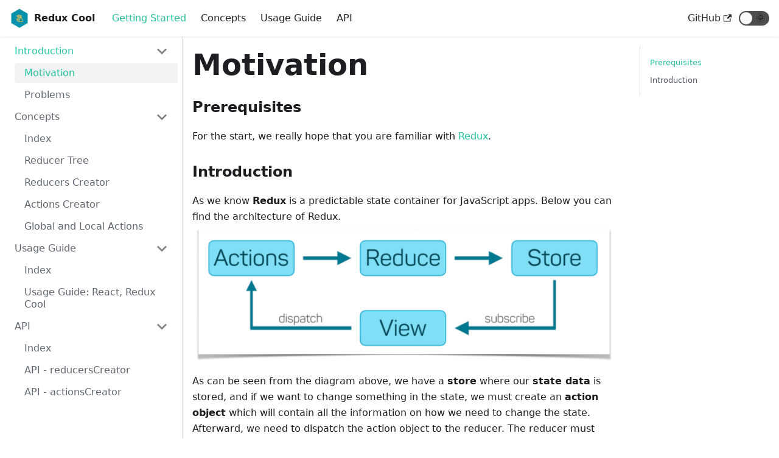

--- FILE ---
content_type: text/html; charset=utf-8
request_url: https://redux-cool.js.org/docs/introduction/
body_size: 3566
content:
<!doctype html>
<html lang="en" dir="ltr">
<head>
<meta charset="UTF-8">
<meta name="viewport" content="width=device-width,initial-scale=1">
<meta name="generator" content="Docusaurus v2.0.0-beta.4">
<link rel="preconnect" href="https://www.google-analytics.com">
<script>window.ga=window.ga||function(){(ga.q=ga.q||[]).push(arguments)},ga.l=+new Date,ga("create","UA-195566886-1","auto"),ga("set","anonymizeIp",!0),ga("send","pageview")</script>
<script async src="https://www.google-analytics.com/analytics.js"></script>
<link rel="preconnect" href="https://www.google-analytics.com">
<link rel="preconnect" href="https://www.googletagmanager.com">
<script async src="https://www.googletagmanager.com/gtag/js?id=G-3XQYZ43FD5"></script>
<script>function gtag(){dataLayer.push(arguments)}window.dataLayer=window.dataLayer||[],gtag("js",new Date),gtag("config","G-3XQYZ43FD5",{})</script>
<link rel="icon" href="/img/logo.png">
<link rel="manifest" href="/manifest.json">
<meta name="theme-color" content="rgb(37, 194, 160)">
<meta name="apple-mobile-web-app-capable" content="yes">
<meta name="apple-mobile-web-app-status-bar-style" content="#000">
<link rel="apple-touch-icon" href="/img/logo.png">
<link rel="mask-icon" href="/img/logo.svg" color="rgb(62, 204, 94)">
<meta name="msapplication-TileImage" content="/img/logo.png">
<meta name="msapplication-TileColor" content="#000"><title data-react-helmet="true">Motivation | Redux Cool</title><meta data-react-helmet="true" name="twitter:card" content="summary_large_image"><meta data-react-helmet="true" property="og:url" content="https://redux-cool.js.org/docs/introduction"><meta data-react-helmet="true" name="docusaurus_locale" content="en"><meta data-react-helmet="true" name="docusaurus_version" content="current"><meta data-react-helmet="true" name="docusaurus_tag" content="docs-default-current"><meta data-react-helmet="true" property="og:title" content="Motivation | Redux Cool"><meta data-react-helmet="true" name="description" content="Prerequisites"><meta data-react-helmet="true" property="og:description" content="Prerequisites"><meta data-react-helmet="true" property="og:image" content="https://redux-cool.js.org/img/logos/logo-1536x768.png"><meta data-react-helmet="true" name="twitter:image" content="https://redux-cool.js.org/img/logos/logo-1536x768.png"><link data-react-helmet="true" rel="shortcut icon" href="/img/favicon.ico"><link data-react-helmet="true" rel="canonical" href="https://redux-cool.js.org/docs/introduction"><link data-react-helmet="true" rel="alternate" href="https://redux-cool.js.org/docs/introduction" hreflang="en"><link data-react-helmet="true" rel="alternate" href="https://redux-cool.js.org/docs/introduction" hreflang="x-default"><link rel="stylesheet" href="/assets/css/styles.fb463e9c.css">
<link rel="preload" href="/assets/js/runtime~main.1ecc661e.js" as="script">
<link rel="preload" href="/assets/js/main.dee3891f.js" as="script">
</head>
<body>
<script>!function(){function t(t){document.documentElement.setAttribute("data-theme",t)}var e=function(){var t=null;try{t=localStorage.getItem("theme")}catch(t){}return t}();t(null!==e?e:"light")}()</script><div id="__docusaurus">
<div><a href="#" class="skipToContent_1oUP">Skip to main content</a></div><nav class="navbar navbar--fixed-top"><div class="navbar__inner"><div class="navbar__items"><button aria-label="Navigation bar toggle" class="navbar__toggle clean-btn" type="button" tabindex="0"><svg width="30" height="30" viewBox="0 0 30 30" aria-hidden="true"><path stroke="currentColor" stroke-linecap="round" stroke-miterlimit="10" stroke-width="2" d="M4 7h22M4 15h22M4 23h22"></path></svg></button><a class="navbar__brand" href="/"><img src="/img/logo.png" alt="Redux Cool Logo" class="themedImage_1VuW themedImage--light_3UqQ navbar__logo"><img src="/img/logo.png" alt="Redux Cool Logo" class="themedImage_1VuW themedImage--dark_hz6m navbar__logo"><b class="navbar__title">Redux Cool</b></a><a aria-current="page" class="navbar__item navbar__link navbar__link--active" href="/docs/introduction">Getting Started</a><a class="navbar__item navbar__link" href="/docs/concepts">Concepts</a><a class="navbar__item navbar__link" href="/docs/guide">Usage Guide</a><a class="navbar__item navbar__link" href="/docs/api">API</a></div><div class="navbar__items navbar__items--right"><a href="https://github.com/Redux-Cool/redux-cool" target="_blank" rel="noopener noreferrer" class="navbar__item navbar__link"><span>GitHub<svg width="13.5" height="13.5" aria-hidden="true" viewBox="0 0 24 24" class="iconExternalLink_3J9K"><path fill="currentColor" d="M21 13v10h-21v-19h12v2h-10v15h17v-8h2zm3-12h-10.988l4.035 4-6.977 7.07 2.828 2.828 6.977-7.07 4.125 4.172v-11z"></path></svg></span></a><div class="react-toggle toggle_3Zt9 react-toggle--disabled"><div class="react-toggle-track" role="button" tabindex="-1"><div class="react-toggle-track-check"><span class="toggle_71bT">🌜</span></div><div class="react-toggle-track-x"><span class="toggle_71bT">🌞</span></div><div class="react-toggle-thumb"></div></div><input type="checkbox" class="react-toggle-screenreader-only" aria-label="Switch between dark and light mode"></div></div></div><div role="presentation" class="navbar-sidebar__backdrop"></div></nav><div class="main-wrapper docs-wrapper doc-page"><div class="docPage_31aa"><button class="clean-btn backToTopButton_35hR" type="button" title="Scroll to top"><svg viewBox="0 0 24 24" width="28"><path d="M7.41 15.41L12 10.83l4.59 4.58L18 14l-6-6-6 6z" fill="currentColor"></path></svg></button><aside class="docSidebarContainer_3Kbt"><div class="sidebar_15mo"><nav class="menu thin-scrollbar menu_Bmed menuWithAnnouncementBar_2WvA"><ul class="menu__list"><li class="menu__list-item"><a class="menu__link menu__link--sublist menu__link--active" href="#">Introduction</a><ul style="display:block;overflow:visible;height:auto" class="menu__list"><li class="menu__list-item"><a aria-current="page" class="menu__link menu__link--active active" tabindex="0" href="/docs/introduction">Motivation</a></li><li class="menu__list-item"><a class="menu__link" tabindex="0" href="/docs/introduction/problems">Problems</a></li></ul></li><li class="menu__list-item"><a class="menu__link menu__link--sublist" href="#">Concepts</a><ul style="display:block;overflow:visible;height:auto" class="menu__list"><li class="menu__list-item"><a class="menu__link" tabindex="0" href="/docs/concepts">Index</a></li><li class="menu__list-item"><a class="menu__link" tabindex="0" href="/docs/concepts/reducer-tree">Reducer Tree</a></li><li class="menu__list-item"><a class="menu__link" tabindex="0" href="/docs/concepts/reducers-creator">Reducers Creator</a></li><li class="menu__list-item"><a class="menu__link" tabindex="0" href="/docs/concepts/actions-creator">Actions Creator</a></li><li class="menu__list-item"><a class="menu__link" tabindex="0" href="/docs/concepts/global-and-local-actions">Global and Local Actions</a></li></ul></li><li class="menu__list-item"><a class="menu__link menu__link--sublist" href="#">Usage Guide</a><ul style="display:block;overflow:visible;height:auto" class="menu__list"><li class="menu__list-item"><a class="menu__link" tabindex="0" href="/docs/guide">Index</a></li><li class="menu__list-item"><a class="menu__link" tabindex="0" href="/docs/guide/react-redux-cool">Usage Guide: React, Redux Cool</a></li></ul></li><li class="menu__list-item"><a class="menu__link menu__link--sublist" href="#">API</a><ul style="display:block;overflow:visible;height:auto" class="menu__list"><li class="menu__list-item"><a class="menu__link" tabindex="0" href="/docs/api">Index</a></li><li class="menu__list-item"><a class="menu__link" tabindex="0" href="/docs/api/reducersCreator">API - reducersCreator</a></li><li class="menu__list-item"><a class="menu__link" tabindex="0" href="/docs/api/actionsCreator">API - actionsCreator</a></li></ul></li></ul></nav></div></aside><main class="docMainContainer_3ufF"><div class="container padding-top--md padding-bottom--lg"><div class="row"><div class="col docItemCol_3FnS"><div class="docItemContainer_33ec"><article><div class="tocCollapsible_1PrD tocMobile_3Hoh"><button type="button" class="clean-btn tocCollapsibleButton_2O1e">On this page</button></div><div class="markdown"><header><h1 class="h1Heading_27L5">Motivation</h1></header><h3><a aria-hidden="true" tabindex="-1" class="anchor enhancedAnchor_2LWZ" id="prerequisites"></a>Prerequisites<a class="hash-link" href="#prerequisites" title="Direct link to heading">#</a></h3><p>For the start, we really hope that you are familiar with <a href="https://redux.js.org" target="_blank" rel="noopener noreferrer">Redux</a>.</p><h3><a aria-hidden="true" tabindex="-1" class="anchor enhancedAnchor_2LWZ" id="introduction"></a>Introduction<a class="hash-link" href="#introduction" title="Direct link to heading">#</a></h3><p>As we know <strong>Redux</strong> is a predictable state container for JavaScript apps. Below you can find the architecture of Redux.
<img alt="redux architecture diagram" src="/assets/images/redux-diagram-18134b075570905b557dce840c1f43b9.png">
As can be seen from the diagram above,  we have a <strong>store</strong> where our <strong>state data</strong> is stored, and if we want to change something in the state,  we must create an <strong>action object</strong> which will contain all the information on how we need to change the state. Afterward, we need to dispatch the action object to the reducer. The reducer must receive the action object and based on that it will figure out what to change and how to make that change. This is how the state management works in Redux. Redux as a state management concept is really good because it is predictable - we are not changing the state directly.</p><p>As we have already mentioned, Redux is very good as a state management concept, however, when we try to realize it in real and complex projects, we encounter numerous problems and headaches which is why many developers refuse to use Redux.</p><p>I created the <strong>Redux Cool</strong> to solve all of these problems.</p></div><footer class="row docusaurus-mt-lg"><div class="col"><a href="https://github.com/Redux-Cool/redux-cool/edit/master/website/docs/introduction/motivation.md" target="_blank" rel="noreferrer noopener"><svg fill="currentColor" height="20" width="20" viewBox="0 0 40 40" class="iconEdit_2_ui" aria-hidden="true"><g><path d="m34.5 11.7l-3 3.1-6.3-6.3 3.1-3q0.5-0.5 1.2-0.5t1.1 0.5l3.9 3.9q0.5 0.4 0.5 1.1t-0.5 1.2z m-29.5 17.1l18.4-18.5 6.3 6.3-18.4 18.4h-6.3v-6.2z"></path></g></svg>Edit this page</a></div><div class="col lastUpdated_3DPF"></div></footer></article><nav class="pagination-nav docusaurus-mt-lg" aria-label="Docs pages navigation"><div class="pagination-nav__item"></div><div class="pagination-nav__item pagination-nav__item--next"><a class="pagination-nav__link" href="/docs/introduction/problems"><div class="pagination-nav__sublabel">Next</div><div class="pagination-nav__label">Problems »</div></a></div></nav></div></div><div class="col col--3"><div class="tableOfContents_35-E thin-scrollbar"><ul class="table-of-contents table-of-contents__left-border"><li><a href="#prerequisites" class="table-of-contents__link">Prerequisites</a></li><li><a href="#introduction" class="table-of-contents__link">Introduction</a></li></ul></div></div></div></div></main></div></div><footer class="footer footer--dark"><div class="container"><div class="row footer__links"><div class="col footer__col"><div class="footer__title">Docs</div><ul class="footer__items"><li class="footer__item"><a class="footer__link-item" href="/docs/introduction">Getting Started</a></li><li class="footer__item"><a class="footer__link-item" href="/docs/concepts">Concepts</a></li><li class="footer__item"><a class="footer__link-item" href="/docs/guide">Usage Guide</a></li><li class="footer__item"><a class="footer__link-item" href="/docs/api">API</a></li></ul></div><div class="col footer__col"><div class="footer__title">Community</div><ul class="footer__items"><li class="footer__item"><a href="https://twitter.com/RubenArushanyan" target="_blank" rel="noopener noreferrer" class="footer__link-item"><span>Twitter<svg width="13.5" height="13.5" aria-hidden="true" viewBox="0 0 24 24" class="iconExternalLink_3J9K"><path fill="currentColor" d="M21 13v10h-21v-19h12v2h-10v15h17v-8h2zm3-12h-10.988l4.035 4-6.977 7.07 2.828 2.828 6.977-7.07 4.125 4.172v-11z"></path></svg></span></a></li><li class="footer__item"><a href="https://dev.to/redux-cool" target="_blank" rel="noopener noreferrer" class="footer__link-item"><span>Dev.to<svg width="13.5" height="13.5" aria-hidden="true" viewBox="0 0 24 24" class="iconExternalLink_3J9K"><path fill="currentColor" d="M21 13v10h-21v-19h12v2h-10v15h17v-8h2zm3-12h-10.988l4.035 4-6.977 7.07 2.828 2.828 6.977-7.07 4.125 4.172v-11z"></path></svg></span></a></li></ul></div><div class="col footer__col"><div class="footer__title">More</div><ul class="footer__items"><li class="footer__item"><a href="https://github.com/Redux-Cool/redux-cool" target="_blank" rel="noopener noreferrer" class="footer__link-item"><span>GitHub<svg width="13.5" height="13.5" aria-hidden="true" viewBox="0 0 24 24" class="iconExternalLink_3J9K"><path fill="currentColor" d="M21 13v10h-21v-19h12v2h-10v15h17v-8h2zm3-12h-10.988l4.035 4-6.977 7.07 2.828 2.828 6.977-7.07 4.125 4.172v-11z"></path></svg></span></a></li><li class="footer__item"><a href="https://www.npmjs.com/package/redux-cool" target="_blank" rel="noopener noreferrer" class="footer__link-item"><span>npm<svg width="13.5" height="13.5" aria-hidden="true" viewBox="0 0 24 24" class="iconExternalLink_3J9K"><path fill="currentColor" d="M21 13v10h-21v-19h12v2h-10v15h17v-8h2zm3-12h-10.988l4.035 4-6.977 7.07 2.828 2.828 6.977-7.07 4.125 4.172v-11z"></path></svg></span></a></li></ul></div></div><div class="footer__bottom text--center"><div class="footer__copyright">Copyright © 2020-2022 Ruben Arushanyan</div></div></div></footer></div>
<script src="/assets/js/runtime~main.1ecc661e.js"></script>
<script src="/assets/js/main.dee3891f.js"></script>
</body>
</html>

--- FILE ---
content_type: application/javascript; charset=utf-8
request_url: https://redux-cool.js.org/assets/js/runtime~main.1ecc661e.js
body_size: 1558
content:
!function(){"use strict";var e,t,r,n,o,c={},u={};function f(e){var t=u[e];if(void 0!==t)return t.exports;var r=u[e]={id:e,loaded:!1,exports:{}};return c[e].call(r.exports,r,r.exports,f),r.loaded=!0,r.exports}f.m=c,f.c=u,e=[],f.O=function(t,r,n,o){if(!r){var c=1/0;for(d=0;d<e.length;d++){r=e[d][0],n=e[d][1],o=e[d][2];for(var u=!0,i=0;i<r.length;i++)(!1&o||c>=o)&&Object.keys(f.O).every((function(e){return f.O[e](r[i])}))?r.splice(i--,1):(u=!1,o<c&&(c=o));if(u){e.splice(d--,1);var a=n();void 0!==a&&(t=a)}}return t}o=o||0;for(var d=e.length;d>0&&e[d-1][2]>o;d--)e[d]=e[d-1];e[d]=[r,n,o]},f.n=function(e){var t=e&&e.__esModule?function(){return e.default}:function(){return e};return f.d(t,{a:t}),t},r=Object.getPrototypeOf?function(e){return Object.getPrototypeOf(e)}:function(e){return e.__proto__},f.t=function(e,n){if(1&n&&(e=this(e)),8&n)return e;if("object"==typeof e&&e){if(4&n&&e.__esModule)return e;if(16&n&&"function"==typeof e.then)return e}var o=Object.create(null);f.r(o);var c={};t=t||[null,r({}),r([]),r(r)];for(var u=2&n&&e;"object"==typeof u&&!~t.indexOf(u);u=r(u))Object.getOwnPropertyNames(u).forEach((function(t){c[t]=function(){return e[t]}}));return c.default=function(){return e},f.d(o,c),o},f.d=function(e,t){for(var r in t)f.o(t,r)&&!f.o(e,r)&&Object.defineProperty(e,r,{enumerable:!0,get:t[r]})},f.f={},f.e=function(e){return Promise.all(Object.keys(f.f).reduce((function(t,r){return f.f[r](e,t),t}),[]))},f.u=function(e){return"assets/js/"+({53:"935f2afb",117:"33740c59",190:"c62450f1",195:"c4f5d8e4",422:"5a345ce2",514:"1be78505",597:"5e8c322a",683:"bd267388",689:"c2728190",721:"16a4261c",797:"7d4685ea",896:"5d6bd565",903:"0812c7c1",918:"17896441",927:"f2fb6ef3",975:"338edd27"}[e]||e)+"."+{53:"1bed4d50",117:"bb93975a",190:"cdeea8e9",195:"2f26374a",261:"c93b5758",403:"9b728303",422:"5558a1c1",514:"d349d7ec",580:"9bd0d39e",597:"bac9ba4f",608:"7d39e017",683:"811b1d5f",689:"fd3cdf84",721:"747ff5fc",797:"ac7f176d",896:"255d5256",903:"29f87c6c",918:"197a095b",923:"71e72047",927:"df9695ac",975:"2d2a18f2"}[e]+".js"},f.miniCssF=function(e){return"assets/css/styles.fb463e9c.css"},f.g=function(){if("object"==typeof globalThis)return globalThis;try{return this||new Function("return this")()}catch(e){if("object"==typeof window)return window}}(),f.o=function(e,t){return Object.prototype.hasOwnProperty.call(e,t)},n={},o="redux-cool-website:",f.l=function(e,t,r,c){if(n[e])n[e].push(t);else{var u,i;if(void 0!==r)for(var a=document.getElementsByTagName("script"),d=0;d<a.length;d++){var l=a[d];if(l.getAttribute("src")==e||l.getAttribute("data-webpack")==o+r){u=l;break}}u||(i=!0,(u=document.createElement("script")).charset="utf-8",u.timeout=120,f.nc&&u.setAttribute("nonce",f.nc),u.setAttribute("data-webpack",o+r),u.src=e),n[e]=[t];var s=function(t,r){u.onerror=u.onload=null,clearTimeout(b);var o=n[e];if(delete n[e],u.parentNode&&u.parentNode.removeChild(u),o&&o.forEach((function(e){return e(r)})),t)return t(r)},b=setTimeout(s.bind(null,void 0,{type:"timeout",target:u}),12e4);u.onerror=s.bind(null,u.onerror),u.onload=s.bind(null,u.onload),i&&document.head.appendChild(u)}},f.r=function(e){"undefined"!=typeof Symbol&&Symbol.toStringTag&&Object.defineProperty(e,Symbol.toStringTag,{value:"Module"}),Object.defineProperty(e,"__esModule",{value:!0})},f.p="/",f.gca=function(e){return e={17896441:"918","935f2afb":"53","33740c59":"117",c62450f1:"190",c4f5d8e4:"195","5a345ce2":"422","1be78505":"514","5e8c322a":"597",bd267388:"683",c2728190:"689","16a4261c":"721","7d4685ea":"797","5d6bd565":"896","0812c7c1":"903",f2fb6ef3:"927","338edd27":"975"}[e]||e,f.p+f.u(e)},function(){var e={303:0,532:0};f.f.j=function(t,r){var n=f.o(e,t)?e[t]:void 0;if(0!==n)if(n)r.push(n[2]);else if(/^(303|532)$/.test(t))e[t]=0;else{var o=new Promise((function(r,o){n=e[t]=[r,o]}));r.push(n[2]=o);var c=f.p+f.u(t),u=new Error;f.l(c,(function(r){if(f.o(e,t)&&(0!==(n=e[t])&&(e[t]=void 0),n)){var o=r&&("load"===r.type?"missing":r.type),c=r&&r.target&&r.target.src;u.message="Loading chunk "+t+" failed.\n("+o+": "+c+")",u.name="ChunkLoadError",u.type=o,u.request=c,n[1](u)}}),"chunk-"+t,t)}},f.O.j=function(t){return 0===e[t]};var t=function(t,r){var n,o,c=r[0],u=r[1],i=r[2],a=0;for(n in u)f.o(u,n)&&(f.m[n]=u[n]);if(i)var d=i(f);for(t&&t(r);a<c.length;a++)o=c[a],f.o(e,o)&&e[o]&&e[o][0](),e[c[a]]=0;return f.O(d)},r=self.webpackChunkredux_cool_website=self.webpackChunkredux_cool_website||[];r.forEach(t.bind(null,0)),r.push=t.bind(null,r.push.bind(r))}()}();

--- FILE ---
content_type: application/javascript; charset=utf-8
request_url: https://redux-cool.js.org/assets/js/261.c93b5758.js
body_size: 10128
content:
"use strict";(self.webpackChunkredux_cool_website=self.webpackChunkredux_cool_website||[]).push([[261],{6742:function(e,t,n){n.d(t,{Z:function(){return f}});var r=n(9756),a=n(7294),o=n(3727),l=n(2263),i=n(3919),c=n(412),s=(0,a.createContext)({collectLink:function(){}}),u=n(4996),m=n(8780),d=["isNavLink","to","href","activeClassName","isActive","data-noBrokenLinkCheck","autoAddBaseUrl"];var f=function(e){var t,n,f=e.isNavLink,v=e.to,h=e.href,g=e.activeClassName,b=e.isActive,p=e["data-noBrokenLinkCheck"],E=e.autoAddBaseUrl,Z=void 0===E||E,k=(0,r.Z)(e,d),_=(0,l.Z)().siteConfig,w=_.trailingSlash,y=_.baseUrl,N=(0,u.C)().withBaseUrl,C=(0,a.useContext)(s),I=v||h,L=(0,i.Z)(I),S=null==I?void 0:I.replace("pathname://",""),T=void 0!==S?(n=S,Z&&function(e){return e.startsWith("/")}(n)?N(n):n):void 0;T&&L&&(T=(0,m.applyTrailingSlash)(T,{trailingSlash:w,baseUrl:y}));var D,B=(0,a.useRef)(!1),U=f?o.OL:o.rU,A=c.Z.canUseIntersectionObserver;(0,a.useEffect)((function(){return!A&&L&&null!=T&&window.docusaurus.prefetch(T),function(){A&&D&&D.disconnect()}}),[T,A,L]);var x=null!==(t=null==T?void 0:T.startsWith("#"))&&void 0!==t&&t,M=!T||!L||x;return T&&L&&!x&&!p&&C.collectLink(T),M?a.createElement("a",Object.assign({href:T},I&&!L&&{target:"_blank",rel:"noopener noreferrer"},k)):a.createElement(U,Object.assign({},k,{onMouseEnter:function(){B.current||null==T||(window.docusaurus.preload(T),B.current=!0)},innerRef:function(e){var t,n;A&&e&&L&&(t=e,n=function(){null!=T&&window.docusaurus.prefetch(T)},(D=new window.IntersectionObserver((function(e){e.forEach((function(e){t===e.target&&(e.isIntersecting||e.intersectionRatio>0)&&(D.unobserve(t),D.disconnect(),n())}))}))).observe(t))},to:T||""},f&&{isActive:b,activeClassName:g}))}},1875:function(e,t){t.Z=function(){return null}},4973:function(e,t,n){n.d(t,{Z:function(){return m},I:function(){return u}});var r=n(7294),a=/{\w+}/g,o="{}";function l(e,t){var n=[],l=e.replace(a,(function(e){var a=e.substr(1,e.length-2),l=null==t?void 0:t[a];if(void 0!==l){var i=r.isValidElement(l)?l:String(l);return n.push(i),o}return e}));return 0===n.length?e:n.every((function(e){return"string"==typeof e}))?l.split(o).reduce((function(e,t,r){var a;return e.concat(t).concat(null!==(a=n[r])&&void 0!==a?a:"")}),""):l.split(o).reduce((function(e,t,a){return[].concat(e,[r.createElement(r.Fragment,{key:a},t,n[a])])}),[])}function i(e){var t=e.children,n=e.values;if("string"!=typeof t)throw console.warn("Illegal <Interpolate> children",t),new Error("The Docusaurus <Interpolate> component only accept simple string values");return l(t,n)}var c=n(4644);function s(e){var t,n=e.id,r=e.message;return null!==(t=c[null!=n?n:r])&&void 0!==t?t:r}function u(e,t){var n,r=e.message;return l(null!==(n=s({message:r,id:e.id}))&&void 0!==n?n:r,t)}function m(e){var t,n=e.children,a=e.id,o=e.values;if("string"!=typeof n)throw console.warn("Illegal <Translate> children",n),new Error("The Docusaurus <Translate> component only accept simple string values");var l=null!==(t=s({message:n,id:a}))&&void 0!==t?t:n;return r.createElement(i,{values:o},l)}},3919:function(e,t,n){function r(e){return!0===/^(\w*:|\/\/)/.test(e)}function a(e){return void 0!==e&&!r(e)}n.d(t,{b:function(){return r},Z:function(){return a}})},4996:function(e,t,n){n.d(t,{C:function(){return o},Z:function(){return l}});var r=n(2263),a=n(3919);function o(){var e=(0,r.Z)().siteConfig,t=(e=void 0===e?{}:e).baseUrl,n=void 0===t?"/":t,o=e.url;return{withBaseUrl:function(e,t){return function(e,t,n,r){var o=void 0===r?{}:r,l=o.forcePrependBaseUrl,i=void 0!==l&&l,c=o.absolute,s=void 0!==c&&c;if(!n)return n;if(n.startsWith("#"))return n;if((0,a.b)(n))return n;if(i)return t+n;var u=n.startsWith(t)?n:t+n.replace(/^\//,"");return s?e+u:u}(o,n,e,t)}}}function l(e,t){return void 0===t&&(t={}),(0,o().withBaseUrl)(e,t)}},8617:function(e,t,n){n.d(t,{Z:function(){return o}});var r=n(7294),a="iconExternalLink_3J9K",o=function(e){var t=e.width,n=void 0===t?13.5:t,o=e.height,l=void 0===o?13.5:o;return r.createElement("svg",{width:n,height:l,"aria-hidden":"true",viewBox:"0 0 24 24",className:a},r.createElement("path",{fill:"currentColor",d:"M21 13v10h-21v-19h12v2h-10v15h17v-8h2zm3-12h-10.988l4.035 4-6.977 7.07 2.828 2.828 6.977-7.07 4.125 4.172v-11z"}))}},261:function(e,t,n){n.d(t,{Z:function(){return Ee}});var r=n(7294),a=n(6010),o=n(5977),l=n(4973),i=n(3018),c="skipToContent_1oUP";function s(e){e.setAttribute("tabindex","-1"),e.focus(),e.removeAttribute("tabindex")}var u=function(){var e=(0,r.useRef)(null),t=(0,o.k6)().action;return(0,i.SL)((function(n){var r=n.location;e.current&&!r.hash&&"PUSH"===t&&s(e.current)})),r.createElement("div",{ref:e},r.createElement("a",{href:"#",className:c,onClick:function(e){e.preventDefault();var t=document.querySelector("main:first-of-type")||document.querySelector(".main-wrapper");t&&s(t)}},r.createElement(l.Z,{id:"theme.common.skipToMainContent",description:"The skip to content label used for accessibility, allowing to rapidly navigate to main content with keyboard tab/enter navigation"},"Skip to main content")))},m="announcementBar_3WsW",d="announcementBarClose_38nx",f="announcementBarContent_3EUC",v="announcementBarCloseable_3myR";var h=function(){var e,t=(0,i.nT)(),n=t.isClosed,o=t.close,c=(0,i.LU)().announcementBar;if(!c)return null;var s=c.content,u=c.backgroundColor,h=c.textColor,g=c.isCloseable;return!s||g&&n?null:r.createElement("div",{className:m,style:{backgroundColor:u,color:h},role:"banner"},r.createElement("div",{className:(0,a.Z)(f,(e={},e[v]=g,e)),dangerouslySetInnerHTML:{__html:s}}),g?r.createElement("button",{type:"button",className:(0,a.Z)(d,"clean-btn"),onClick:o,"aria-label":(0,l.I)({id:"theme.AnnouncementBar.closeButtonAriaLabel",message:"Close",description:"The ARIA label for close button of announcement bar"})},r.createElement("span",{"aria-hidden":"true"},"\xd7")):null)},g=n(2122),b=n(1875),p=n(2263),E={toggle:"toggle_71bT"},Z=function(e){var t=e.icon,n=e.style;return r.createElement("span",{className:(0,a.Z)(E.toggle,E.dark),style:n},t)},k=function(e){var t=e.icon,n=e.style;return r.createElement("span",{className:(0,a.Z)(E.toggle,E.light),style:n},t)},_=(0,r.memo)((function(e){var t=e.className,n=e.icons,o=e.checked,l=e.disabled,i=e.onChange,c=(0,r.useState)(o),s=c[0],u=c[1],m=(0,r.useState)(!1),d=m[0],f=m[1],v=(0,r.useRef)(null);return r.createElement("div",{className:(0,a.Z)("react-toggle",t,{"react-toggle--checked":s,"react-toggle--focus":d,"react-toggle--disabled":l})},r.createElement("div",{className:"react-toggle-track",role:"button",tabIndex:-1,onClick:function(){var e;return null==(e=v.current)?void 0:e.click()}},r.createElement("div",{className:"react-toggle-track-check"},n.checked),r.createElement("div",{className:"react-toggle-track-x"},n.unchecked),r.createElement("div",{className:"react-toggle-thumb"})),r.createElement("input",{ref:v,checked:s,type:"checkbox",className:"react-toggle-screenreader-only","aria-label":"Switch between dark and light mode",onChange:i,onClick:function(){return u(!s)},onFocus:function(){return f(!0)},onBlur:function(){return f(!1)}}))}));function w(e){var t=(0,i.LU)().colorMode.switchConfig,n=t.darkIcon,a=t.darkIconStyle,o=t.lightIcon,l=t.lightIconStyle,c=(0,p.Z)().isClient;return r.createElement(_,(0,g.Z)({disabled:!c,icons:{checked:r.createElement(Z,{icon:n,style:a}),unchecked:r.createElement(k,{icon:o,style:l})}},e))}var y=n(5350),N=n(7898),C=function(e){var t=(0,o.TH)(),n=(0,r.useState)(e),a=n[0],l=n[1],c=(0,r.useRef)(!1),s=(0,r.useState)(0),u=s[0],m=s[1],d=(0,r.useCallback)((function(e){null!==e&&m(e.getBoundingClientRect().height)}),[]);return(0,N.Z)((function(t,n){var r=t.scrollY,a=null==n?void 0:n.scrollY;if(e)if(r<u)l(!0);else{if(c.current)return c.current=!1,void l(!1);a&&0===r&&l(!0);var o=document.documentElement.scrollHeight-u,i=window.innerHeight;a&&r>=a?l(!1):r+i<o&&l(!0)}}),[u,c]),(0,i.SL)((function(t){e&&!t.location.hash&&l(!0)})),(0,r.useEffect)((function(){e&&t.hash&&(c.current=!0)}),[t.hash]),{navbarRef:d,isNavbarVisible:a}};var I=function(e){void 0===e&&(e=!0),(0,r.useEffect)((function(){return document.body.style.overflow=e?"hidden":"visible",function(){document.body.style.overflow="visible"}}),[e])},L=n(3783),S=n(4201),T=n(5537),D=n(9756),B=["width","height","className"],U=function(e){var t=e.width,n=void 0===t?30:t,a=e.height,o=void 0===a?30:a,l=e.className,i=(0,D.Z)(e,B);return r.createElement("svg",(0,g.Z)({className:l,width:n,height:o,viewBox:"0 0 30 30","aria-hidden":"true"},i),r.createElement("path",{stroke:"currentColor",strokeLinecap:"round",strokeMiterlimit:"10",strokeWidth:"2",d:"M4 7h22M4 15h22M4 23h22"}))},A="toggle_3Zt9",x="navbarHideable_2qcr",M="navbarHidden_3yey",P="right";function R(){return(0,i.LU)().navbar.items}function O(){var e=(0,i.LU)().colorMode.disableSwitch,t=(0,y.Z)(),n=t.isDarkTheme,a=t.setLightTheme,o=t.setDarkTheme;return{isDarkTheme:n,toggle:(0,r.useCallback)((function(e){return e.target.checked?o():a()}),[a,o]),disabled:e}}function W(e){var t=e.sidebarShown,n=e.toggleSidebar;I(t);var o=R(),c=O(),s=function(e){var t,n=e.sidebarShown,a=e.toggleSidebar,o=null==(t=(0,i.g8)())?void 0:t({toggleSidebar:a}),l=(0,i.D9)(o),c=(0,r.useState)((function(){return!1})),s=c[0],u=c[1];(0,r.useEffect)((function(){o&&!l&&u(!0)}),[o,l]);var m=!!o;return(0,r.useEffect)((function(){m?n||u(!0):u(!1)}),[n,m]),{shown:s,hide:(0,r.useCallback)((function(){u(!1)}),[]),content:o}}({sidebarShown:t,toggleSidebar:n});return r.createElement("div",{className:"navbar-sidebar"},r.createElement("div",{className:"navbar-sidebar__brand"},r.createElement(T.Z,{className:"navbar__brand",imageClassName:"navbar__logo",titleClassName:"navbar__title"}),!c.disabled&&t&&r.createElement(w,{checked:c.isDarkTheme,onChange:c.toggle})),r.createElement("div",{className:(0,a.Z)("navbar-sidebar__items",{"navbar-sidebar__items--show-secondary":s.shown})},r.createElement("div",{className:"navbar-sidebar__item menu"},r.createElement("ul",{className:"menu__list"},o.map((function(e,t){return r.createElement(S.Z,(0,g.Z)({mobile:!0},e,{onClick:n,key:t}))})))),r.createElement("div",{className:"navbar-sidebar__item navbar-sidebar__item--secondary menu"},r.createElement("button",{type:"button",className:"clean-btn navbar-sidebar__back",onClick:s.hide},r.createElement(l.Z,{id:"theme.navbar.mobileSidebarSecondaryMenu.backButtonLabel",description:"The label of the back button to return to main menu, inside the mobile navbar sidebar secondary menu (notably used to display the docs sidebar)"},"\u2190 Back to main menu")),s.content)))}var H=function(){var e,t,n,o,l,c,s,u=(0,i.LU)().navbar,m=u.hideOnScroll,d=u.style,f=(t=(0,L.Z)(),n="mobile"===t,o=(0,r.useState)(!1),l=o[0],c=o[1],s=(0,r.useCallback)((function(){c((function(e){return!e}))}),[]),(0,r.useEffect)((function(){"desktop"===t&&c(!1)}),[t]),{shouldRender:n,toggle:s,shown:l}),v=O(),h=C(m),p=h.navbarRef,E=h.isNavbarVisible,Z=R(),k=Z.some((function(e){return"search"===e.type})),_=function(e){return{leftItems:e.filter((function(e){var t;return"left"===(null!=(t=e.position)?t:P)})),rightItems:e.filter((function(e){var t;return"right"===(null!=(t=e.position)?t:P)}))}}(Z),y=_.leftItems,N=_.rightItems;return r.createElement("nav",{ref:p,className:(0,a.Z)("navbar","navbar--fixed-top",(e={"navbar--dark":"dark"===d,"navbar--primary":"primary"===d,"navbar-sidebar--show":f.shown},e[x]=m,e[M]=m&&!E,e))},r.createElement("div",{className:"navbar__inner"},r.createElement("div",{className:"navbar__items"},(null==Z?void 0:Z.length)>0&&r.createElement("button",{"aria-label":"Navigation bar toggle",className:"navbar__toggle clean-btn",type:"button",tabIndex:0,onClick:f.toggle,onKeyDown:f.toggle},r.createElement(U,null)),r.createElement(T.Z,{className:"navbar__brand",imageClassName:"navbar__logo",titleClassName:"navbar__title"}),y.map((function(e,t){return r.createElement(S.Z,(0,g.Z)({},e,{key:t}))}))),r.createElement("div",{className:"navbar__items navbar__items--right"},N.map((function(e,t){return r.createElement(S.Z,(0,g.Z)({},e,{key:t}))})),!v.disabled&&r.createElement(w,{className:A,checked:v.isDarkTheme,onChange:v.toggle}),!k&&r.createElement(b.Z,null))),r.createElement("div",{role:"presentation",className:"navbar-sidebar__backdrop",onClick:f.toggle}),f.shouldRender&&r.createElement(W,{sidebarShown:f.shown,toggleSidebar:f.toggle}))},V=n(6742),z=n(4996),j=n(3919),q="footerLogoLink_MyFc",F=n(8465),G=n(8617),J=["to","href","label","prependBaseUrlToHref"];function K(e){var t=e.to,n=e.href,a=e.label,o=e.prependBaseUrlToHref,l=(0,D.Z)(e,J),i=(0,z.Z)(t),c=(0,z.Z)(n,{forcePrependBaseUrl:!0});return r.createElement(V.Z,(0,g.Z)({className:"footer__link-item"},n?{href:o?c:n}:{to:i},l),n&&!(0,j.Z)(n)?r.createElement("span",null,a,r.createElement(G.Z,null)):a)}var Q=function(e){var t=e.sources,n=e.alt;return r.createElement(F.Z,{className:"footer__logo",alt:n,sources:t})};var Y=function(){var e=(0,i.LU)().footer,t=e||{},n=t.copyright,o=t.links,l=void 0===o?[]:o,c=t.logo,s=void 0===c?{}:c,u={light:(0,z.Z)(s.src),dark:(0,z.Z)(s.srcDark||s.src)};return e?r.createElement("footer",{className:(0,a.Z)("footer",{"footer--dark":"dark"===e.style})},r.createElement("div",{className:"container"},l&&l.length>0&&r.createElement("div",{className:"row footer__links"},l.map((function(e,t){return r.createElement("div",{key:t,className:"col footer__col"},null!=e.title?r.createElement("div",{className:"footer__title"},e.title):null,null!=e.items&&Array.isArray(e.items)&&e.items.length>0?r.createElement("ul",{className:"footer__items"},e.items.map((function(e,t){return e.html?r.createElement("li",{key:t,className:"footer__item",dangerouslySetInnerHTML:{__html:e.html}}):r.createElement("li",{key:e.href||e.to,className:"footer__item"},r.createElement(K,e))}))):null)}))),(s||n)&&r.createElement("div",{className:"footer__bottom text--center"},s&&(s.src||s.srcDark)&&r.createElement("div",{className:"margin-bottom--sm"},s.href?r.createElement(V.Z,{href:s.href,className:q},r.createElement(Q,{alt:s.alt,sources:u})):r.createElement(Q,{alt:s.alt,sources:u})),n?r.createElement("div",{className:"footer__copyright",dangerouslySetInnerHTML:{__html:n}}):null))):null},X=n(412),$=(0,i.WA)("theme"),ee="light",te="dark",ne=function(e){return e===te?te:ee},re=function(e){(0,i.WA)("theme").set(ne(e))},ae=function(){var e=(0,i.LU)().colorMode,t=e.defaultMode,n=e.disableSwitch,a=e.respectPrefersColorScheme,o=(0,r.useState)(function(e){return X.Z.canUseDOM?ne(document.documentElement.getAttribute("data-theme")):ne(e)}(t)),l=o[0],c=o[1],s=(0,r.useCallback)((function(){c(ee),re(ee)}),[]),u=(0,r.useCallback)((function(){c(te),re(te)}),[]);return(0,r.useEffect)((function(){document.documentElement.setAttribute("data-theme",ne(l))}),[l]),(0,r.useEffect)((function(){if(!n)try{var e=$.get();null!==e&&c(ne(e))}catch(t){console.error(t)}}),[c]),(0,r.useEffect)((function(){n&&!a||window.matchMedia("(prefers-color-scheme: dark)").addListener((function(e){var t=e.matches;c(t?te:ee)}))}),[]),{isDarkTheme:l===te,setLightTheme:s,setDarkTheme:u}},oe=n(2924);var le=function(e){var t=ae(),n=t.isDarkTheme,a=t.setLightTheme,o=t.setDarkTheme;return r.createElement(oe.Z.Provider,{value:{isDarkTheme:n,setLightTheme:a,setDarkTheme:o}},e.children)},ie="docusaurus.tab.",ce=function(){var e=(0,r.useState)({}),t=e[0],n=e[1],a=(0,r.useCallback)((function(e,t){(0,i.WA)("docusaurus.tab."+e).set(t)}),[]);return(0,r.useEffect)((function(){try{var e={};(0,i._f)().forEach((function(t){if(t.startsWith(ie)){var n=t.substring(ie.length);e[n]=(0,i.WA)(t).get()}})),n(e)}catch(t){console.error(t)}}),[]),{tabGroupChoices:t,setTabGroupChoices:function(e,t){n((function(n){var r;return Object.assign({},n,((r={})[e]=t,r))})),a(e,t)}}},se=(0,r.createContext)(void 0);var ue=function(e){var t=ce(),n=t.tabGroupChoices,a=t.setTabGroupChoices;return r.createElement(se.Provider,{value:{tabGroupChoices:n,setTabGroupChoices:a}},e.children)};function me(e){var t=e.children;return r.createElement(le,null,r.createElement(i.pl,null,r.createElement(ue,null,r.createElement(i.L5,null,r.createElement(i.Cn,null,t)))))}var de=n(9105);function fe(e){var t=e.locale,n=e.version,a=e.tag;return r.createElement(de.Z,null,t&&r.createElement("meta",{name:"docusaurus_locale",content:t}),n&&r.createElement("meta",{name:"docusaurus_version",content:n}),a&&r.createElement("meta",{name:"docusaurus_tag",content:a}))}var ve=n(1217);function he(){var e=(0,p.Z)().i18n,t=e.defaultLocale,n=e.locales,a=(0,i.l5)();return r.createElement(de.Z,null,n.map((function(e){return r.createElement("link",{key:e,rel:"alternate",href:a.createUrl({locale:e,fullyQualified:!0}),hrefLang:e})})),r.createElement("link",{rel:"alternate",href:a.createUrl({locale:t,fullyQualified:!0}),hrefLang:"x-default"}))}function ge(e){var t=e.permalink,n=(0,p.Z)().siteConfig.url,a=function(){var e=(0,p.Z)().siteConfig.url,t=(0,o.TH)().pathname;return e+(0,z.Z)(t)}(),l=t?""+n+t:a;return r.createElement(de.Z,null,r.createElement("meta",{property:"og:url",content:l}),r.createElement("link",{rel:"canonical",href:l}))}function be(e){var t=(0,p.Z)(),n=t.siteConfig,a=n.favicon,o=n.themeConfig,l=o.metadatas,c=o.image,s=t.i18n,u=s.currentLocale,m=s.localeConfigs,d=e.title,f=e.description,v=e.image,h=e.keywords,b=e.searchMetadatas,E=(0,z.Z)(a),Z=(0,i.pe)(d),k=u,_=m[u].direction;return r.createElement(r.Fragment,null,r.createElement(de.Z,null,r.createElement("html",{lang:k,dir:_}),a&&r.createElement("link",{rel:"shortcut icon",href:E}),r.createElement("title",null,Z),r.createElement("meta",{property:"og:title",content:Z}),v||c&&r.createElement("meta",{name:"twitter:card",content:"summary_large_image"})),r.createElement(ve.Z,{description:f,keywords:h,image:v}),r.createElement(ge,null),r.createElement(he,null),r.createElement(fe,(0,g.Z)({tag:i.HX,locale:u},b)),r.createElement(de.Z,null,l.map((function(e,t){return r.createElement("meta",(0,g.Z)({key:"metadata_"+t},e))}))))}var pe=function(){(0,r.useEffect)((function(){var e="navigation-with-keyboard";function t(t){"keydown"===t.type&&"Tab"===t.key&&document.body.classList.add(e),"mousedown"===t.type&&document.body.classList.remove(e)}return document.addEventListener("keydown",t),document.addEventListener("mousedown",t),function(){document.body.classList.remove(e),document.removeEventListener("keydown",t),document.removeEventListener("mousedown",t)}}),[])};var Ee=function(e){var t=e.children,n=e.noFooter,o=e.wrapperClassName,l=e.pageClassName;return pe(),r.createElement(me,null,r.createElement(be,e),r.createElement(u,null),r.createElement(h,null),r.createElement(H,null),r.createElement("div",{className:(0,a.Z)(i.kM.wrapper.main,o,l)},t),!n&&r.createElement(Y,null))}},5537:function(e,t,n){var r=n(2122),a=n(9756),o=n(7294),l=n(6742),i=n(8465),c=n(4996),s=n(2263),u=["imageClassName","titleClassName"];t.Z=function(e){var t=(0,s.Z)(),n=t.siteConfig,m=n.title,d=n.themeConfig.navbar,f=d.title,v=d.logo,h=void 0===v?{src:""}:v,g=t.isClient,b=e.imageClassName,p=e.titleClassName,E=(0,a.Z)(e,u),Z=(0,c.Z)(h.href||"/"),k={light:(0,c.Z)(h.src),dark:(0,c.Z)(h.srcDark||h.src)};return o.createElement(l.Z,(0,r.Z)({to:Z},E,h.target&&{target:h.target}),h.src&&o.createElement(i.Z,{key:g,className:b,sources:k,alt:h.alt||f||m}),null!=f&&o.createElement("b",{className:p},f))}},5525:function(e,t,n){n.d(t,{O:function(){return h}});var r=n(2122),a=n(9756),o=n(7294),l=n(6010),i=n(6742),c=n(4996),s=n(8617),u=n(3919),m=["activeBasePath","activeBaseRegex","to","href","label","activeClassName","prependBaseUrlToHref"],d=["className","isDropdownItem"],f=["className","isDropdownItem"],v=["mobile","position"];function h(e){var t=e.activeBasePath,n=e.activeBaseRegex,l=e.to,d=e.href,f=e.label,v=e.activeClassName,h=void 0===v?"navbar__link--active":v,g=e.prependBaseUrlToHref,b=(0,a.Z)(e,m),p=(0,c.Z)(l),E=(0,c.Z)(t),Z=(0,c.Z)(d,{forcePrependBaseUrl:!0}),k=f&&d&&!(0,u.Z)(d),_="dropdown__link--active"===h;return o.createElement(i.Z,(0,r.Z)({},d?{href:g?Z:d}:Object.assign({isNavLink:!0,activeClassName:h,to:p},t||n?{isActive:function(e,t){return n?new RegExp(n).test(t.pathname):t.pathname.startsWith(E)}}:null),b),k?o.createElement("span",null,f,o.createElement(s.Z,_&&{width:12,height:12})):f)}function g(e){var t=e.className,n=e.isDropdownItem,i=void 0!==n&&n,c=(0,a.Z)(e,d),s=o.createElement(h,(0,r.Z)({className:(0,l.Z)(i?"dropdown__link":"navbar__item navbar__link",t)},c));return i?o.createElement("li",null,s):s}function b(e){var t=e.className,n=(e.isDropdownItem,(0,a.Z)(e,f));return o.createElement("li",{className:"menu__list-item"},o.createElement(h,(0,r.Z)({className:(0,l.Z)("menu__link",t)},n)))}t.Z=function(e){var t=e.mobile,n=void 0!==t&&t,r=(e.position,(0,a.Z)(e,v)),l=n?b:g;return o.createElement(l,r)}},6400:function(e,t,n){n.d(t,{Z:function(){return d}});var r=n(2122),a=n(9756),o=n(7294),l=n(5525),i=n(907),c=n(6010),s=n(3018),u=n(8780),m=["docId","activeSidebarClassName","label","docsPluginId"];function d(e){var t,n=e.docId,d=e.activeSidebarClassName,f=e.label,v=e.docsPluginId,h=(0,a.Z)(e,m),g=(0,i.Iw)(v),b=g.activeVersion,p=g.activeDoc,E=(0,s.J)(v).preferredVersion,Z=(0,i.yW)(v),k=function(e,t){var n=e.flatMap((function(e){return e.docs})),r=n.find((function(e){return e.id===t}));if(!r){var a=n.map((function(e){return e.id})).join("\n- ");throw new Error("DocNavbarItem: couldn't find any doc with id \""+t+'" in version'+(e.length?"s":"")+" "+e.map((function(e){return e.name})).join(", ")+'".\nAvailable doc ids are:\n- '+a)}return r}((0,u.uniq)([b,E,Z].filter(Boolean)),n);return o.createElement(l.Z,(0,r.Z)({exact:!0},h,{className:(0,c.Z)(h.className,(t={},t[d]=p&&p.sidebar===k.sidebar,t)),label:null!=f?f:k.id,to:k.path}))}},9308:function(e,t,n){n.d(t,{Z:function(){return d}});var r=n(2122),a=n(9756),o=n(7294),l=n(5525),i=n(3154),c=n(907),s=n(3018),u=["mobile","docsPluginId","dropdownActiveClassDisabled","dropdownItemsBefore","dropdownItemsAfter"],m=function(e){return e.docs.find((function(t){return t.id===e.mainDocId}))};function d(e){var t,n,d=e.mobile,f=e.docsPluginId,v=e.dropdownActiveClassDisabled,h=e.dropdownItemsBefore,g=e.dropdownItemsAfter,b=(0,a.Z)(e,u),p=(0,c.Iw)(f),E=(0,c.gB)(f),Z=(0,c.yW)(f),k=(0,s.J)(f),_=k.preferredVersion,w=k.savePreferredVersionName;var y,N=(y=E.map((function(e){var t=(null==p?void 0:p.alternateDocVersions[e.name])||m(e);return{isNavLink:!0,label:e.label,to:t.path,isActive:function(){return e===(null==p?void 0:p.activeVersion)},onClick:function(){w(e.name)}}})),[].concat(h,y,g)),C=null!=(t=null!=(n=p.activeVersion)?n:_)?t:Z,I=d&&N?"Versions":C.label,L=d&&N?void 0:m(C).path;return N.length<=1?o.createElement(l.Z,(0,r.Z)({},b,{mobile:d,label:I,to:L,isActive:v?function(){return!1}:void 0})):o.createElement(i.Z,(0,r.Z)({},b,{mobile:d,label:I,to:L,items:N,isActive:v?function(){return!1}:void 0}))}},7250:function(e,t,n){n.d(t,{Z:function(){return u}});var r=n(2122),a=n(9756),o=n(7294),l=n(5525),i=n(907),c=n(3018),s=["label","to","docsPluginId"];function u(e){var t,n=e.label,u=e.to,m=e.docsPluginId,d=(0,a.Z)(e,s),f=(0,i.zu)(m),v=(0,c.J)(m).preferredVersion,h=(0,i.yW)(m),g=null!=(t=null!=f?f:v)?t:h,b=null!=n?n:g.label,p=null!=u?u:function(e){return e.docs.find((function(t){return t.id===e.mainDocId}))}(g).path;return o.createElement(l.Z,(0,r.Z)({},d,{label:b,to:p}))}},3154:function(e,t,n){var r=n(2122),a=n(9756),o=n(7294),l=n(6010),i=n(3018),c=n(5525),s=n(4201),u=["items","position","className"],m=["items","className","position"],d=["mobile"];function f(e,t){return e.some((function(e){return function(e,t){return!!(0,i.Mg)(e.to,t)||!(!e.activeBaseRegex||!new RegExp(e.activeBaseRegex).test(t))||!(!e.activeBasePath||!t.startsWith(e.activeBasePath))}(e,t)}))}function v(e){var t,n=e.items,i=e.position,m=e.className,d=(0,a.Z)(e,u),f=(0,o.useRef)(null),v=(0,o.useRef)(null),h=(0,o.useState)(!1),g=h[0],b=h[1];return(0,o.useEffect)((function(){var e=function(e){f.current&&!f.current.contains(e.target)&&b(!1)};return document.addEventListener("mousedown",e),document.addEventListener("touchstart",e),function(){document.removeEventListener("mousedown",e),document.removeEventListener("touchstart",e)}}),[f]),o.createElement("div",{ref:f,className:(0,l.Z)("navbar__item","dropdown","dropdown--hoverable",{"dropdown--right":"right"===i,"dropdown--show":g})},o.createElement(c.O,(0,r.Z)({className:(0,l.Z)("navbar__item navbar__link",m)},d,{onClick:d.to?void 0:function(e){return e.preventDefault()},onKeyDown:function(e){"Enter"===e.key&&(e.preventDefault(),b(!g))}}),null!=(t=d.children)?t:d.label),o.createElement("ul",{ref:v,className:"dropdown__menu"},n.map((function(e,t){return o.createElement(s.Z,(0,r.Z)({isDropdownItem:!0,onKeyDown:function(e){if(t===n.length-1&&"Tab"===e.key){e.preventDefault(),b(!1);var r=f.current.nextElementSibling;r&&r.focus()}},activeClassName:"dropdown__link--active"},e,{key:t}))}))))}function h(e){var t,n=e.items,u=e.className,d=(e.position,(0,a.Z)(e,m)),v=(0,i.be)(),h=f(n,v),g=(0,i.uR)({initialState:function(){return!h}}),b=g.collapsed,p=g.toggleCollapsed,E=g.setCollapsed;return(0,o.useEffect)((function(){h&&E(!h)}),[v,h]),o.createElement("li",{className:(0,l.Z)("menu__list-item",{"menu__list-item--collapsed":b})},o.createElement(c.O,(0,r.Z)({role:"button",className:(0,l.Z)("menu__link menu__link--sublist",u)},d,{onClick:function(e){e.preventDefault(),p()}}),null!=(t=d.children)?t:d.label),o.createElement(i.zF,{lazy:!0,as:"ul",className:"menu__list",collapsed:b},n.map((function(e,t){return o.createElement(s.Z,(0,r.Z)({mobile:!0,isDropdownItem:!0,onClick:d.onClick,activeClassName:"menu__link--active"},e,{key:t}))}))))}t.Z=function(e){var t=e.mobile,n=void 0!==t&&t,r=(0,a.Z)(e,d),l=n?h:v;return o.createElement(l,r)}},4201:function(e,t,n){n.d(t,{Z:function(){return p}});var r=n(9756),a=n(7294),o=n(5525),l=n(3154),i=n(2122),c=["width","height"],s=function(e){var t=e.width,n=void 0===t?20:t,o=e.height,l=void 0===o?20:o,s=(0,r.Z)(e,c);return a.createElement("svg",(0,i.Z)({viewBox:"0 0 20 20",width:n,height:l,"aria-hidden":"true"},s),a.createElement("path",{fill:"currentColor",d:"M19.753 10.909c-.624-1.707-2.366-2.726-4.661-2.726-.09 0-.176.002-.262.006l-.016-2.063 3.525-.607c.115-.019.133-.119.109-.231-.023-.111-.167-.883-.188-.976-.027-.131-.102-.127-.207-.109-.104.018-3.25.461-3.25.461l-.013-2.078c-.001-.125-.069-.158-.194-.156l-1.025.016c-.105.002-.164.049-.162.148l.033 2.307s-3.061.527-3.144.543c-.084.014-.17.053-.151.143.019.09.19 1.094.208 1.172.018.08.072.129.188.107l2.924-.504.035 2.018c-1.077.281-1.801.824-2.256 1.303-.768.807-1.207 1.887-1.207 2.963 0 1.586.971 2.529 2.328 2.695 3.162.387 5.119-3.06 5.769-4.715 1.097 1.506.256 4.354-2.094 5.98-.043.029-.098.129-.033.207l.619.756c.08.096.206.059.256.023 2.51-1.73 3.661-4.515 2.869-6.683zm-7.386 3.188c-.966-.121-.944-.914-.944-1.453 0-.773.327-1.58.876-2.156a3.21 3.21 0 011.229-.799l.082 4.277a2.773 2.773 0 01-1.243.131zm2.427-.553l.046-4.109c.084-.004.166-.01.252-.01.773 0 1.494.145 1.885.361.391.217-1.023 2.713-2.183 3.758zm-8.95-7.668a.196.196 0 00-.196-.145h-1.95a.194.194 0 00-.194.144L.008 16.916c-.017.051-.011.076.062.076h1.733c.075 0 .099-.023.114-.072l1.008-3.318h3.496l1.008 3.318c.016.049.039.072.113.072h1.734c.072 0 .078-.025.062-.076-.014-.05-3.083-9.741-3.494-11.04zm-2.618 6.318l1.447-5.25 1.447 5.25H3.226z"}))},u=n(2263),m=n(3018),d=["mobile","dropdownItemsBefore","dropdownItemsAfter"];function f(e){var t=e.mobile,n=e.dropdownItemsBefore,o=e.dropdownItemsAfter,c=(0,r.Z)(e,d),f=(0,u.Z)().i18n,v=f.currentLocale,h=f.locales,g=f.localeConfigs,b=(0,m.l5)();function p(e){return g[e].label}var E=h.map((function(e){var t="pathname://"+b.createUrl({locale:e,fullyQualified:!1});return{isNavLink:!0,label:p(e),to:t,target:"_self",autoAddBaseUrl:!1,className:e===v?"dropdown__link--active":"",style:{textTransform:"capitalize"}}})),Z=[].concat(n,E,o),k=t?"Languages":p(v);return a.createElement(l.Z,(0,i.Z)({},c,{href:"#",mobile:t,label:a.createElement("span",null,a.createElement(s,{style:{verticalAlign:"text-bottom",marginRight:5}}),a.createElement("span",null,k)),items:Z}))}var v=n(1875);function h(e){return e.mobile?null:a.createElement(v.Z,null)}var g=["type"],b={default:function(){return o.Z},localeDropdown:function(){return f},search:function(){return h},dropdown:function(){return l.Z},docsVersion:function(){return n(7250).Z},docsVersionDropdown:function(){return n(9308).Z},doc:function(){return n(6400).Z}};function p(e){var t=e.type,n=(0,r.Z)(e,g),o=function(e){var t=b[e];if(!t)throw new Error('No NavbarItem component found for type "'+e+'".');return t()}(function(e,t){return e&&"default"!==e?e:t?"dropdown":"default"}(t,void 0!==n.items));return a.createElement(o,n)}},1217:function(e,t,n){n.d(t,{Z:function(){return i}});var r=n(7294),a=n(9105),o=n(3018),l=n(4996);function i(e){var t=e.title,n=e.description,i=e.keywords,c=e.image,s=(0,o.LU)().image,u=(0,o.pe)(t),m=(0,l.Z)(c||s,{absolute:!0});return r.createElement(a.Z,null,t&&r.createElement("title",null,u),t&&r.createElement("meta",{property:"og:title",content:u}),n&&r.createElement("meta",{name:"description",content:n}),n&&r.createElement("meta",{property:"og:description",content:n}),i&&r.createElement("meta",{name:"keywords",content:Array.isArray(i)?i.join(","):i}),m&&r.createElement("meta",{property:"og:image",content:m}),m&&r.createElement("meta",{name:"twitter:image",content:m}))}},2924:function(e,t,n){var r=n(7294).createContext(void 0);t.Z=r},8465:function(e,t,n){n.d(t,{Z:function(){return m}});var r=n(2122),a=n(9756),o=n(7294),l=n(6010),i=n(2263),c=n(5350),s={themedImage:"themedImage_1VuW","themedImage--light":"themedImage--light_3UqQ","themedImage--dark":"themedImage--dark_hz6m"},u=["sources","className","alt"],m=function(e){var t=(0,i.Z)().isClient,n=(0,c.Z)().isDarkTheme,m=e.sources,d=e.className,f=e.alt,v=void 0===f?"":f,h=(0,a.Z)(e,u),g=t?n?["dark"]:["light"]:["light","dark"];return o.createElement(o.Fragment,null,g.map((function(e){return o.createElement("img",(0,r.Z)({key:e,src:m[e],alt:v,className:(0,l.Z)(s.themedImage,s["themedImage--"+e],d)},h))})))}},7898:function(e,t,n){var r=n(7294),a=n(412),o=function(){return a.Z.canUseDOM?{scrollX:window.pageXOffset,scrollY:window.pageYOffset}:null};t.Z=function(e,t){void 0===t&&(t=[]);var n=(0,r.useRef)(o()),a=function(){var t=o();e&&e(t,n.current),n.current=t};(0,r.useEffect)((function(){var e={passive:!0};return a(),window.addEventListener("scroll",a,e),function(){return window.removeEventListener("scroll",a,e)}}),t)}},5350:function(e,t,n){var r=n(7294),a=n(2924);t.Z=function(){var e=(0,r.useContext)(a.Z);if(null==e)throw new Error('"useThemeContext" is used outside of "Layout" component. Please see https://docusaurus.io/docs/api/themes/configuration#usethemecontext.');return e}},3783:function(e,t,n){var r=n(7294),a=n(412),o="desktop",l="mobile",i="ssr";function c(){return a.Z.canUseDOM?window.innerWidth>996?o:l:i}t.Z=function(){var e=(0,r.useState)((function(){return c()})),t=e[0],n=e[1];return(0,r.useEffect)((function(){if(a.Z.canUseDOM){return window.addEventListener("resize",e),function(){window.removeEventListener("resize",e),clearTimeout(undefined)}}function e(){n(c())}}),[]),t}},8802:function(e,t){Object.defineProperty(t,"__esModule",{value:!0}),t.default=function(e,t){var n=t.trailingSlash,r=t.baseUrl;if(e.startsWith("#"))return e;if(void 0===n)return e;var a,o=e.split(/[#?]/)[0],l="/"===o||o===r?o:(a=o,n?function(e){return e.endsWith("/")?e:e+"/"}(a):function(e){return e.endsWith("/")?e.slice(0,-1):e}(a));return e.replace(o,l)}},8780:function(e,t,n){var r=this&&this.__importDefault||function(e){return e&&e.__esModule?e:{default:e}};Object.defineProperty(t,"__esModule",{value:!0}),t.uniq=t.applyTrailingSlash=void 0;var a=n(8802);Object.defineProperty(t,"applyTrailingSlash",{enumerable:!0,get:function(){return r(a).default}});var o=n(9964);Object.defineProperty(t,"uniq",{enumerable:!0,get:function(){return r(o).default}})},9964:function(e,t){Object.defineProperty(t,"__esModule",{value:!0}),t.default=function(e){return Array.from(new Set(e))}}}]);

--- FILE ---
content_type: application/javascript; charset=utf-8
request_url: https://redux-cool.js.org/assets/js/16a4261c.747ff5fc.js
body_size: 1590
content:
"use strict";(self.webpackChunkredux_cool_website=self.webpackChunkredux_cool_website||[]).push([[721],{3905:function(e,t,n){n.d(t,{Zo:function(){return l},kt:function(){return m}});var r=n(7294);function o(e,t,n){return t in e?Object.defineProperty(e,t,{value:n,enumerable:!0,configurable:!0,writable:!0}):e[t]=n,e}function i(e,t){var n=Object.keys(e);if(Object.getOwnPropertySymbols){var r=Object.getOwnPropertySymbols(e);t&&(r=r.filter((function(t){return Object.getOwnPropertyDescriptor(e,t).enumerable}))),n.push.apply(n,r)}return n}function a(e){for(var t=1;t<arguments.length;t++){var n=null!=arguments[t]?arguments[t]:{};t%2?i(Object(n),!0).forEach((function(t){o(e,t,n[t])})):Object.getOwnPropertyDescriptors?Object.defineProperties(e,Object.getOwnPropertyDescriptors(n)):i(Object(n)).forEach((function(t){Object.defineProperty(e,t,Object.getOwnPropertyDescriptor(n,t))}))}return e}function c(e,t){if(null==e)return{};var n,r,o=function(e,t){if(null==e)return{};var n,r,o={},i=Object.keys(e);for(r=0;r<i.length;r++)n=i[r],t.indexOf(n)>=0||(o[n]=e[n]);return o}(e,t);if(Object.getOwnPropertySymbols){var i=Object.getOwnPropertySymbols(e);for(r=0;r<i.length;r++)n=i[r],t.indexOf(n)>=0||Object.prototype.propertyIsEnumerable.call(e,n)&&(o[n]=e[n])}return o}var u=r.createContext({}),s=function(e){var t=r.useContext(u),n=t;return e&&(n="function"==typeof e?e(t):a(a({},t),e)),n},l=function(e){var t=s(e.components);return r.createElement(u.Provider,{value:t},e.children)},d={inlineCode:"code",wrapper:function(e){var t=e.children;return r.createElement(r.Fragment,{},t)}},p=r.forwardRef((function(e,t){var n=e.components,o=e.mdxType,i=e.originalType,u=e.parentName,l=c(e,["components","mdxType","originalType","parentName"]),p=s(n),m=o,f=p["".concat(u,".").concat(m)]||p[m]||d[m]||i;return n?r.createElement(f,a(a({ref:t},l),{},{components:n})):r.createElement(f,a({ref:t},l))}));function m(e,t){var n=arguments,o=t&&t.mdxType;if("string"==typeof e||o){var i=n.length,a=new Array(i);a[0]=p;var c={};for(var u in t)hasOwnProperty.call(t,u)&&(c[u]=t[u]);c.originalType=e,c.mdxType="string"==typeof e?e:o,a[1]=c;for(var s=2;s<i;s++)a[s]=n[s];return r.createElement.apply(null,a)}return r.createElement.apply(null,n)}p.displayName="MDXCreateElement"},8009:function(e,t,n){n.r(t),n.d(t,{frontMatter:function(){return c},contentTitle:function(){return u},metadata:function(){return s},toc:function(){return l},default:function(){return p}});var r=n(2122),o=n(9756),i=(n(7294),n(3905)),a=["components"],c={sidebar_position:1,title:"Motivation",slug:"/introduction"},u=void 0,s={unversionedId:"introduction/motivation",id:"introduction/motivation",isDocsHomePage:!1,title:"Motivation",description:"Prerequisites",source:"@site/docs/introduction/motivation.md",sourceDirName:"introduction",slug:"/introduction",permalink:"/docs/introduction",editUrl:"https://github.com/Redux-Cool/redux-cool/edit/master/website/docs/introduction/motivation.md",version:"current",sidebarPosition:1,frontMatter:{sidebar_position:1,title:"Motivation",slug:"/introduction"},sidebar:"docs",next:{title:"Problems",permalink:"/docs/introduction/problems"}},l=[{value:"Prerequisites",id:"prerequisites",children:[]},{value:"Introduction",id:"introduction",children:[]}],d={toc:l};function p(e){var t=e.components,c=(0,o.Z)(e,a);return(0,i.kt)("wrapper",(0,r.Z)({},d,c,{components:t,mdxType:"MDXLayout"}),(0,i.kt)("h3",{id:"prerequisites"},"Prerequisites"),(0,i.kt)("p",null,"For the start, we really hope that you are familiar with ",(0,i.kt)("a",{parentName:"p",href:"https://redux.js.org"},"Redux"),"."),(0,i.kt)("h3",{id:"introduction"},"Introduction"),(0,i.kt)("p",null,"As we know ",(0,i.kt)("strong",{parentName:"p"},"Redux")," is a predictable state container for JavaScript apps. Below you can find the architecture of Redux.\n",(0,i.kt)("img",{alt:"redux architecture diagram",src:n(6034).Z}),"\nAs can be seen from the diagram above,  we have a ",(0,i.kt)("strong",{parentName:"p"},"store")," where our ",(0,i.kt)("strong",{parentName:"p"},"state data")," is stored, and if we want to change something in the state,  we must create an ",(0,i.kt)("strong",{parentName:"p"},"action object")," which will contain all the information on how we need to change the state. Afterward, we need to dispatch the action object to the reducer. The reducer must receive the action object and based on that it will figure out what to change and how to make that change. This is how the state management works in Redux. Redux as a state management concept is really good because it is predictable - we are not changing the state directly."),(0,i.kt)("p",null,"As we have already mentioned, Redux is very good as a state management concept, however, when we try to realize it in real and complex projects, we encounter numerous problems and headaches which is why many developers refuse to use Redux."),(0,i.kt)("p",null,"I created the ",(0,i.kt)("strong",{parentName:"p"},"Redux Cool")," to solve all of these problems."))}p.isMDXComponent=!0},6034:function(e,t,n){t.Z=n.p+"assets/images/redux-diagram-18134b075570905b557dce840c1f43b9.png"}}]);

--- FILE ---
content_type: application/javascript; charset=utf-8
request_url: https://redux-cool.js.org/assets/js/1be78505.d349d7ec.js
body_size: 7457
content:
(self.webpackChunkredux_cool_website=self.webpackChunkredux_cool_website||[]).push([[514,608],{3905:function(e,t,n){"use strict";n.d(t,{Zo:function(){return u},kt:function(){return p}});var r=n(7294);function a(e,t,n){return t in e?Object.defineProperty(e,t,{value:n,enumerable:!0,configurable:!0,writable:!0}):e[t]=n,e}function o(e,t){var n=Object.keys(e);if(Object.getOwnPropertySymbols){var r=Object.getOwnPropertySymbols(e);t&&(r=r.filter((function(t){return Object.getOwnPropertyDescriptor(e,t).enumerable}))),n.push.apply(n,r)}return n}function l(e){for(var t=1;t<arguments.length;t++){var n=null!=arguments[t]?arguments[t]:{};t%2?o(Object(n),!0).forEach((function(t){a(e,t,n[t])})):Object.getOwnPropertyDescriptors?Object.defineProperties(e,Object.getOwnPropertyDescriptors(n)):o(Object(n)).forEach((function(t){Object.defineProperty(e,t,Object.getOwnPropertyDescriptor(n,t))}))}return e}function i(e,t){if(null==e)return{};var n,r,a=function(e,t){if(null==e)return{};var n,r,a={},o=Object.keys(e);for(r=0;r<o.length;r++)n=o[r],t.indexOf(n)>=0||(a[n]=e[n]);return a}(e,t);if(Object.getOwnPropertySymbols){var o=Object.getOwnPropertySymbols(e);for(r=0;r<o.length;r++)n=o[r],t.indexOf(n)>=0||Object.prototype.propertyIsEnumerable.call(e,n)&&(a[n]=e[n])}return a}var c=r.createContext({}),s=function(e){var t=r.useContext(c),n=t;return e&&(n="function"==typeof e?e(t):l(l({},t),e)),n},u=function(e){var t=s(e.components);return r.createElement(c.Provider,{value:t},e.children)},d={inlineCode:"code",wrapper:function(e){var t=e.children;return r.createElement(r.Fragment,{},t)}},m=r.forwardRef((function(e,t){var n=e.components,a=e.mdxType,o=e.originalType,c=e.parentName,u=i(e,["components","mdxType","originalType","parentName"]),m=s(n),p=a,h=m["".concat(c,".").concat(p)]||m[p]||d[p]||o;return n?r.createElement(h,l(l({ref:t},u),{},{components:n})):r.createElement(h,l({ref:t},u))}));function p(e,t){var n=arguments,a=t&&t.mdxType;if("string"==typeof e||a){var o=n.length,l=new Array(o);l[0]=m;var i={};for(var c in t)hasOwnProperty.call(t,c)&&(i[c]=t[c]);i.originalType=e,i.mdxType="string"==typeof e?e:a,l[1]=i;for(var s=2;s<o;s++)l[s]=n[s];return r.createElement.apply(null,l)}return r.createElement.apply(null,n)}m.displayName="MDXCreateElement"},6:function(e,t,n){"use strict";n.r(t),n.d(t,{default:function(){return je}});var r=n(7294),a=n(3905),o=n(2263),l=n(6291),i=n(261),c=n(6010),s=n(3018),u=n(3783),d=n(7898),m=n(5537),p=n(2122),h=function(e){return r.createElement("svg",(0,p.Z)({width:"20",height:"20","aria-hidden":"true"},e),r.createElement("g",{fill:"#7a7a7a"},r.createElement("path",{d:"M9.992 10.023c0 .2-.062.399-.172.547l-4.996 7.492a.982.982 0 01-.828.454H1c-.55 0-1-.453-1-1 0-.2.059-.403.168-.551l4.629-6.942L.168 3.078A.939.939 0 010 2.528c0-.548.45-.997 1-.997h2.996c.352 0 .649.18.828.45L9.82 9.472c.11.148.172.347.172.55zm0 0"}),r.createElement("path",{d:"M19.98 10.023c0 .2-.058.399-.168.547l-4.996 7.492a.987.987 0 01-.828.454h-3c-.547 0-.996-.453-.996-1 0-.2.059-.403.168-.551l4.625-6.942-4.625-6.945a.939.939 0 01-.168-.55 1 1 0 01.996-.997h3c.348 0 .649.18.828.45l4.996 7.492c.11.148.168.347.168.55zm0 0"})))},f=n(4973),y=n(9756),g=n(6742),v=n(3919),b=n(8617),k="menuLinkText_1J2g",E=["items"],C=["item"],N=["item","onItemClick","activePath"],Z=["item","onItemClick","activePath"],_=function e(t,n){return"link"===t.type?(0,s.Mg)(t.href,n):"category"===t.type&&t.items.some((function(t){return e(t,n)}))},T=(0,r.memo)((function(e){var t=e.items,n=(0,y.Z)(e,E);return r.createElement(r.Fragment,null,t.map((function(e,t){return r.createElement(j,(0,p.Z)({key:t,item:e},n))})))}));function j(e){var t=e.item,n=(0,y.Z)(e,C);switch(t.type){case"category":return 0===t.items.length?null:r.createElement(x,(0,p.Z)({item:t},n));case"link":default:return r.createElement(S,(0,p.Z)({item:t},n))}}function x(e){var t,n=e.item,a=e.onItemClick,o=e.activePath,l=(0,y.Z)(e,N),i=n.items,u=n.label,d=n.collapsible,m=_(n,o),h=(0,s.uR)({initialState:function(){return!!d&&(!m&&n.collapsed)}}),f=h.collapsed,g=h.setCollapsed,v=h.toggleCollapsed;return function(e){var t=e.isActive,n=e.collapsed,a=e.setCollapsed,o=(0,s.D9)(t);(0,r.useEffect)((function(){t&&!o&&n&&a(!1)}),[t,o,n])}({isActive:m,collapsed:f,setCollapsed:g}),r.createElement("li",{className:(0,c.Z)("menu__list-item",{"menu__list-item--collapsed":f})},r.createElement("a",(0,p.Z)({className:(0,c.Z)("menu__link",(t={"menu__link--sublist":d,"menu__link--active":d&&m},t[k]=!d,t)),onClick:d?function(e){e.preventDefault(),v()}:void 0,href:d?"#":void 0},l),u),r.createElement(s.zF,{lazy:!0,as:"ul",className:"menu__list",collapsed:f},r.createElement(T,{items:i,tabIndex:f?-1:0,onItemClick:a,activePath:o})))}function S(e){var t=e.item,n=e.onItemClick,a=e.activePath,o=(0,y.Z)(e,Z),l=t.href,i=t.label,s=_(t,a);return r.createElement("li",{className:"menu__list-item",key:i},r.createElement(g.Z,(0,p.Z)({className:(0,c.Z)("menu__link",{"menu__link--active":s}),to:l},(0,v.Z)(l)&&{isNavLink:!0,exact:!0,onClick:n},o),(0,v.Z)(l)?i:r.createElement("span",null,i,r.createElement(b.Z,null))))}var O="sidebar_15mo",P="sidebarWithHideableNavbar_267A",w="sidebarHidden_2kNb",I="sidebarLogo_3h0W",L="menu_Bmed",B="menuWithAnnouncementBar_2WvA",A="collapseSidebarButton_1CGd",D="collapseSidebarButtonIcon_3E-R";function M(e){var t=e.onClick;return r.createElement("button",{type:"button",title:(0,f.I)({id:"theme.docs.sidebar.collapseButtonTitle",message:"Collapse sidebar",description:"The title attribute for collapse button of doc sidebar"}),"aria-label":(0,f.I)({id:"theme.docs.sidebar.collapseButtonAriaLabel",message:"Collapse sidebar",description:"The title attribute for collapse button of doc sidebar"}),className:(0,c.Z)("button button--secondary button--outline",A),onClick:t},r.createElement(h,{className:D}))}function F(e){var t,n,a=e.path,o=e.sidebar,l=e.onCollapse,i=e.isHidden,u=function(){var e=(0,s.nT)().isClosed,t=(0,r.useState)(!e),n=t[0],a=t[1];return(0,d.Z)((function(t){var n=t.scrollY;e||a(0===n)})),n}(),p=(0,s.LU)(),h=p.navbar.hideOnScroll,f=p.hideableSidebar,y=(0,s.nT)().isClosed;return r.createElement("div",{className:(0,c.Z)(O,(t={},t[P]=h,t[w]=i,t))},h&&r.createElement(m.Z,{tabIndex:-1,className:I}),r.createElement("nav",{className:(0,c.Z)("menu thin-scrollbar",L,(n={},n[B]=!y&&u,n))},r.createElement("ul",{className:"menu__list"},r.createElement(T,{items:o,activePath:a}))),f&&r.createElement(M,{onClick:l}))}var R=function(e){var t=e.toggleSidebar,n=e.sidebar,a=e.path;return r.createElement("ul",{className:"menu__list"},r.createElement(T,{items:n,activePath:a,onItemClick:function(){return t()}}))};function H(e){return r.createElement(s.Cv,{component:R,props:e})}var z=r.memo(F),W=r.memo(H);function U(e){var t=(0,u.Z)(),n="desktop"===t||"ssr"===t,a="mobile"===t;return r.createElement(r.Fragment,null,n&&r.createElement(z,e),a&&r.createElement(W,e))}var Y={plain:{backgroundColor:"#2a2734",color:"#9a86fd"},styles:[{types:["comment","prolog","doctype","cdata","punctuation"],style:{color:"#6c6783"}},{types:["namespace"],style:{opacity:.7}},{types:["tag","operator","number"],style:{color:"#e09142"}},{types:["property","function"],style:{color:"#9a86fd"}},{types:["tag-id","selector","atrule-id"],style:{color:"#eeebff"}},{types:["attr-name"],style:{color:"#c4b9fe"}},{types:["boolean","string","entity","url","attr-value","keyword","control","directive","unit","statement","regex","at-rule","placeholder","variable"],style:{color:"#ffcc99"}},{types:["deleted"],style:{textDecorationLine:"line-through"}},{types:["inserted"],style:{textDecorationLine:"underline"}},{types:["italic"],style:{fontStyle:"italic"}},{types:["important","bold"],style:{fontWeight:"bold"}},{types:["important"],style:{color:"#c4b9fe"}}]},$={Prism:n(7410).Z,theme:Y};function V(e,t,n){return t in e?Object.defineProperty(e,t,{value:n,enumerable:!0,configurable:!0,writable:!0}):e[t]=n,e}function J(){return(J=Object.assign||function(e){for(var t=1;t<arguments.length;t++){var n=arguments[t];for(var r in n)Object.prototype.hasOwnProperty.call(n,r)&&(e[r]=n[r])}return e}).apply(this,arguments)}var K=/\r\n|\r|\n/,G=function(e){0===e.length?e.push({types:["plain"],content:"\n",empty:!0}):1===e.length&&""===e[0].content&&(e[0].content="\n",e[0].empty=!0)},X=function(e,t){var n=e.length;return n>0&&e[n-1]===t?e:e.concat(t)},q=function(e,t){var n=e.plain,r=Object.create(null),a=e.styles.reduce((function(e,n){var r=n.languages,a=n.style;return r&&!r.includes(t)||n.types.forEach((function(t){var n=J({},e[t],a);e[t]=n})),e}),r);return a.root=n,a.plain=J({},n,{backgroundColor:null}),a};function Q(e,t){var n={};for(var r in e)Object.prototype.hasOwnProperty.call(e,r)&&-1===t.indexOf(r)&&(n[r]=e[r]);return n}var ee=function(e){function t(){for(var t=this,n=[],r=arguments.length;r--;)n[r]=arguments[r];e.apply(this,n),V(this,"getThemeDict",(function(e){if(void 0!==t.themeDict&&e.theme===t.prevTheme&&e.language===t.prevLanguage)return t.themeDict;t.prevTheme=e.theme,t.prevLanguage=e.language;var n=e.theme?q(e.theme,e.language):void 0;return t.themeDict=n})),V(this,"getLineProps",(function(e){var n=e.key,r=e.className,a=e.style,o=J({},Q(e,["key","className","style","line"]),{className:"token-line",style:void 0,key:void 0}),l=t.getThemeDict(t.props);return void 0!==l&&(o.style=l.plain),void 0!==a&&(o.style=void 0!==o.style?J({},o.style,a):a),void 0!==n&&(o.key=n),r&&(o.className+=" "+r),o})),V(this,"getStyleForToken",(function(e){var n=e.types,r=e.empty,a=n.length,o=t.getThemeDict(t.props);if(void 0!==o){if(1===a&&"plain"===n[0])return r?{display:"inline-block"}:void 0;if(1===a&&!r)return o[n[0]];var l=r?{display:"inline-block"}:{},i=n.map((function(e){return o[e]}));return Object.assign.apply(Object,[l].concat(i))}})),V(this,"getTokenProps",(function(e){var n=e.key,r=e.className,a=e.style,o=e.token,l=J({},Q(e,["key","className","style","token"]),{className:"token "+o.types.join(" "),children:o.content,style:t.getStyleForToken(o),key:void 0});return void 0!==a&&(l.style=void 0!==l.style?J({},l.style,a):a),void 0!==n&&(l.key=n),r&&(l.className+=" "+r),l})),V(this,"tokenize",(function(e,t,n,r){var a={code:t,grammar:n,language:r,tokens:[]};e.hooks.run("before-tokenize",a);var o=a.tokens=e.tokenize(a.code,a.grammar,a.language);return e.hooks.run("after-tokenize",a),o}))}return e&&(t.__proto__=e),t.prototype=Object.create(e&&e.prototype),t.prototype.constructor=t,t.prototype.render=function(){var e=this.props,t=e.Prism,n=e.language,r=e.code,a=e.children,o=this.getThemeDict(this.props),l=t.languages[n];return a({tokens:function(e){for(var t=[[]],n=[e],r=[0],a=[e.length],o=0,l=0,i=[],c=[i];l>-1;){for(;(o=r[l]++)<a[l];){var s=void 0,u=t[l],d=n[l][o];if("string"==typeof d?(u=l>0?u:["plain"],s=d):(u=X(u,d.type),d.alias&&(u=X(u,d.alias)),s=d.content),"string"==typeof s){var m=s.split(K),p=m.length;i.push({types:u,content:m[0]});for(var h=1;h<p;h++)G(i),c.push(i=[]),i.push({types:u,content:m[h]})}else l++,t.push(u),n.push(s),r.push(0),a.push(s.length)}l--,t.pop(),n.pop(),r.pop(),a.pop()}return G(i),c}(void 0!==l?this.tokenize(t,r,l,n):[r]),className:"prism-code language-"+n,style:void 0!==o?o.root:{},getLineProps:this.getLineProps,getTokenProps:this.getTokenProps})},t}(r.Component);var te=n(7594),ne=n.n(te),re={plain:{color:"#bfc7d5",backgroundColor:"#292d3e"},styles:[{types:["comment"],style:{color:"rgb(105, 112, 152)",fontStyle:"italic"}},{types:["string","inserted"],style:{color:"rgb(195, 232, 141)"}},{types:["number"],style:{color:"rgb(247, 140, 108)"}},{types:["builtin","char","constant","function"],style:{color:"rgb(130, 170, 255)"}},{types:["punctuation","selector"],style:{color:"rgb(199, 146, 234)"}},{types:["variable"],style:{color:"rgb(191, 199, 213)"}},{types:["class-name","attr-name"],style:{color:"rgb(255, 203, 107)"}},{types:["tag","deleted"],style:{color:"rgb(255, 85, 114)"}},{types:["operator"],style:{color:"rgb(137, 221, 255)"}},{types:["boolean"],style:{color:"rgb(255, 88, 116)"}},{types:["keyword"],style:{fontStyle:"italic"}},{types:["doctype"],style:{color:"rgb(199, 146, 234)",fontStyle:"italic"}},{types:["namespace"],style:{color:"rgb(178, 204, 214)"}},{types:["url"],style:{color:"rgb(221, 221, 221)"}}]},ae=n(5350),oe=function(){var e=(0,s.LU)().prism,t=(0,ae.Z)().isDarkTheme,n=e.theme||re,r=e.darkTheme||n;return t?r:n},le="codeBlockContainer_K1bP",ie="codeBlockContent_hGly",ce="codeBlockTitle_eoMF",se="codeBlock_23N8",ue="copyButton_Ue-o",de="codeBlockLines_39YC",me=/{([\d,-]+)}/,pe=function(e){void 0===e&&(e=["js","jsBlock","jsx","python","html"]);var t={js:{start:"\\/\\/",end:""},jsBlock:{start:"\\/\\*",end:"\\*\\/"},jsx:{start:"\\{\\s*\\/\\*",end:"\\*\\/\\s*\\}"},python:{start:"#",end:""},html:{start:"\x3c!--",end:"--\x3e"}},n=["highlight-next-line","highlight-start","highlight-end"].join("|"),r=e.map((function(e){return"(?:"+t[e].start+"\\s*("+n+")\\s*"+t[e].end+")"})).join("|");return new RegExp("^\\s*(?:"+r+")\\s*$")};function he(e){var t=e.children,n=e.className,a=e.metastring,o=e.title,l=(0,s.LU)().prism,i=(0,r.useState)(!1),u=i[0],d=i[1],m=(0,r.useState)(!1),h=m[0],y=m[1];(0,r.useEffect)((function(){y(!0)}),[]);var g=(0,s.bc)(a)||o,v=(0,r.useRef)(null),b=[],k=oe(),E=Array.isArray(t)?t.join(""):t;if(a&&me.test(a)){var C=a.match(me)[1];b=ne()(C).filter((function(e){return e>0}))}var N=n&&n.replace(/language-/,"");!N&&l.defaultLanguage&&(N=l.defaultLanguage);var Z=E.replace(/\n$/,"");if(0===b.length&&void 0!==N){for(var _,T="",j=function(e){switch(e){case"js":case"javascript":case"ts":case"typescript":return pe(["js","jsBlock"]);case"jsx":case"tsx":return pe(["js","jsBlock","jsx"]);case"html":return pe(["js","jsBlock","html"]);case"python":case"py":return pe(["python"]);default:return pe()}}(N),x=E.replace(/\n$/,"").split("\n"),S=0;S<x.length;){var O=S+1,P=x[S].match(j);if(null!==P){switch(P.slice(1).reduce((function(e,t){return e||t}),void 0)){case"highlight-next-line":T+=O+",";break;case"highlight-start":_=O;break;case"highlight-end":T+=_+"-"+(O-1)+","}x.splice(S,1)}else S+=1}b=ne()(T),Z=x.join("\n")}var w=function(){!function(e,t){var n=(void 0===t?{}:t).target,r=void 0===n?document.body:n,a=document.createElement("textarea"),o=document.activeElement;a.value=e,a.setAttribute("readonly",""),a.style.contain="strict",a.style.position="absolute",a.style.left="-9999px",a.style.fontSize="12pt";var l=document.getSelection(),i=!1;l.rangeCount>0&&(i=l.getRangeAt(0)),r.append(a),a.select(),a.selectionStart=0,a.selectionEnd=e.length;var c=!1;try{c=document.execCommand("copy")}catch(s){}a.remove(),i&&(l.removeAllRanges(),l.addRange(i)),o&&o.focus()}(Z),d(!0),setTimeout((function(){return d(!1)}),2e3)};return r.createElement(ee,(0,p.Z)({},$,{key:String(h),theme:k,code:Z,language:N}),(function(e){var t=e.className,n=e.style,a=e.tokens,o=e.getLineProps,l=e.getTokenProps;return r.createElement("div",{className:le},g&&r.createElement("div",{style:n,className:ce},g),r.createElement("div",{className:(0,c.Z)(ie,N)},r.createElement("pre",{tabIndex:0,className:(0,c.Z)(t,se,"thin-scrollbar"),style:n},r.createElement("code",{className:de},a.map((function(e,t){1===e.length&&""===e[0].content&&(e[0].content="\n");var n=o({line:e,key:t});return b.includes(t+1)&&(n.className+=" docusaurus-highlight-code-line"),r.createElement("span",(0,p.Z)({key:t},n),e.map((function(e,t){return r.createElement("span",(0,p.Z)({key:t},l({token:e,key:t})))})))})))),r.createElement("button",{ref:v,type:"button","aria-label":(0,f.I)({id:"theme.CodeBlock.copyButtonAriaLabel",message:"Copy code to clipboard",description:"The ARIA label for copy code blocks button"}),className:(0,c.Z)(ue,"clean-btn"),onClick:w},u?r.createElement(f.Z,{id:"theme.CodeBlock.copied",description:"The copied button label on code blocks"},"Copied"):r.createElement(f.Z,{id:"theme.CodeBlock.copy",description:"The copy button label on code blocks"},"Copy"))))}))}var fe=n(6159),ye="details_1VDD";function ge(e){var t=Object.assign({},e);return r.createElement(s.PO,(0,p.Z)({},t,{className:(0,c.Z)("alert alert--info",ye,t.className)}))}var ve={code:function(e){var t=e.children;return(0,r.isValidElement)(t)?t:t.includes("\n")?r.createElement(he,e):r.createElement("code",e)},a:function(e){return r.createElement(g.Z,e)},pre:function(e){var t,n=e.children;return(0,r.isValidElement)(null==n||null==(t=n.props)?void 0:t.children)?null==n?void 0:n.props.children:r.createElement(he,(0,r.isValidElement)(n)?null==n?void 0:n.props:Object.assign({},e))},details:function(e){var t=r.Children.toArray(e.children),n=t.find((function(e){var t;return"summary"===(null==e||null==(t=e.props)?void 0:t.mdxType)})),a=r.createElement(r.Fragment,null,t.filter((function(e){return e!==n})));return r.createElement(ge,(0,p.Z)({},e,{summary:n}),a)},h1:(0,fe.Z)("h1"),h2:(0,fe.Z)("h2"),h3:(0,fe.Z)("h3"),h4:(0,fe.Z)("h4"),h5:(0,fe.Z)("h5"),h6:(0,fe.Z)("h6")},be=n(4608),ke="backToTopButton_35hR",Ee="backToTopButtonShow_18ls";function Ce(){var e=(0,r.useRef)(null);return{smoothScrollTop:function(){var t;e.current=(t=null,function e(){var n=document.documentElement.scrollTop;n>0&&(t=requestAnimationFrame(e),window.scrollTo(0,Math.floor(.85*n)))}(),function(){t&&cancelAnimationFrame(t)})},cancelScrollToTop:function(){return null==e.current?void 0:e.current()}}}var Ne=function(){var e,t=Ce(),n=t.smoothScrollTop,a=t.cancelScrollToTop,o=(0,r.useState)(!1),l=o[0],i=o[1];return(0,d.Z)((function(e,t){var n=e.scrollY;if(t){var r=n<t.scrollY;if(r||a(),n<300)i(!1);else if(r){var o=document.documentElement.scrollHeight;n+window.innerHeight<o&&i(!0)}else i(!1)}}),[]),r.createElement("button",{className:(0,c.Z)("clean-btn",ke,(e={},e[Ee]=l,e)),type:"button",title:"Scroll to top",onClick:function(){return n()}},r.createElement("svg",{viewBox:"0 0 24 24",width:"28"},r.createElement("path",{d:"M7.41 15.41L12 10.83l4.59 4.58L18 14l-6-6-6 6z",fill:"currentColor"})))},Ze=n(5977),_e={docPage:"docPage_31aa",docMainContainer:"docMainContainer_3ufF",docSidebarContainer:"docSidebarContainer_3Kbt",docMainContainerEnhanced:"docMainContainerEnhanced_3NYZ",docSidebarContainerHidden:"docSidebarContainerHidden_3pA8",collapsedDocSidebar:"collapsedDocSidebar_2JMH",expandSidebarButtonIcon:"expandSidebarButtonIcon_1naQ",docItemWrapperEnhanced:"docItemWrapperEnhanced_2vyJ"};function Te(e){var t,n,l,u=e.currentDocRoute,d=e.versionMetadata,m=e.children,p=(0,o.Z)().isClient,y=d.pluginId,g=d.version,v=u.sidebar,b=v?d.docsSidebars[v]:void 0,k=(0,r.useState)(!1),E=k[0],C=k[1],N=(0,r.useState)(!1),Z=N[0],_=N[1],T=(0,r.useCallback)((function(){Z&&_(!1),C(!E)}),[Z]);return r.createElement(i.Z,{key:p,wrapperClassName:s.kM.wrapper.docPages,pageClassName:s.kM.page.docPage,searchMetadatas:{version:g,tag:(0,s.os)(y,g)}},r.createElement("div",{className:_e.docPage},r.createElement(Ne,null),b&&r.createElement("aside",{className:(0,c.Z)(_e.docSidebarContainer,(t={},t[_e.docSidebarContainerHidden]=E,t)),onTransitionEnd:function(e){e.currentTarget.classList.contains(_e.docSidebarContainer)&&E&&_(!0)}},r.createElement(U,{key:v,sidebar:b,path:u.path,onCollapse:T,isHidden:Z}),Z&&r.createElement("div",{className:_e.collapsedDocSidebar,title:(0,f.I)({id:"theme.docs.sidebar.expandButtonTitle",message:"Expand sidebar",description:"The ARIA label and title attribute for expand button of doc sidebar"}),"aria-label":(0,f.I)({id:"theme.docs.sidebar.expandButtonAriaLabel",message:"Expand sidebar",description:"The ARIA label and title attribute for expand button of doc sidebar"}),tabIndex:0,role:"button",onKeyDown:T,onClick:T},r.createElement(h,{className:_e.expandSidebarButtonIcon}))),r.createElement("main",{className:(0,c.Z)(_e.docMainContainer,(n={},n[_e.docMainContainerEnhanced]=E||!b,n))},r.createElement("div",{className:(0,c.Z)("container padding-top--md padding-bottom--lg",_e.docItemWrapper,(l={},l[_e.docItemWrapperEnhanced]=E,l))},r.createElement(a.Zo,{components:ve},m)))))}var je=function(e){var t=e.route.routes,n=e.versionMetadata,a=e.location,o=t.find((function(e){return(0,Ze.LX)(a.pathname,e)}));return o?r.createElement(Te,{currentDocRoute:o,versionMetadata:n},(0,l.Z)(t,{versionMetadata:n})):r.createElement(be.default,e)}},6159:function(e,t,n){"use strict";n.d(t,{N:function(){return m},Z:function(){return p}});var r=n(9756),a=n(2122),o=n(7294),l=n(6010),i=n(4973),c=n(3018),s="enhancedAnchor_2LWZ",u="h1Heading_27L5",d=["id"],m=function(e){var t=Object.assign({},e);return o.createElement("header",null,o.createElement("h1",(0,a.Z)({},t,{id:void 0,className:u}),t.children))},p=function(e){return"h1"===e?m:(t=e,function(e){var n,a=e.id,u=(0,r.Z)(e,d),m=(0,c.LU)().navbar.hideOnScroll;return a?o.createElement(t,u,o.createElement("a",{"aria-hidden":"true",tabIndex:-1,className:(0,l.Z)("anchor",(n={},n[s]=!m,n)),id:a}),u.children,o.createElement("a",{className:"hash-link",href:"#"+a,title:(0,i.I)({id:"theme.common.headingLinkTitle",message:"Direct link to heading",description:"Title for link to heading"})},"#")):o.createElement(t,u)});var t}},4608:function(e,t,n){"use strict";n.r(t);var r=n(7294),a=n(261),o=n(4973);t.default=function(){return r.createElement(a.Z,{title:(0,o.I)({id:"theme.NotFound.title",message:"Page Not Found"})},r.createElement("main",{className:"container margin-vert--xl"},r.createElement("div",{className:"row"},r.createElement("div",{className:"col col--6 col--offset-3"},r.createElement("h1",{className:"hero__title"},r.createElement(o.Z,{id:"theme.NotFound.title",description:"The title of the 404 page"},"Page Not Found")),r.createElement("p",null,r.createElement(o.Z,{id:"theme.NotFound.p1",description:"The first paragraph of the 404 page"},"We could not find what you were looking for.")),r.createElement("p",null,r.createElement(o.Z,{id:"theme.NotFound.p2",description:"The 2nd paragraph of the 404 page"},"Please contact the owner of the site that linked you to the original URL and let them know their link is broken."))))))}},7594:function(e,t){function n(e){let t,n=[];for(let r of e.split(",").map((e=>e.trim())))if(/^-?\d+$/.test(r))n.push(parseInt(r,10));else if(t=r.match(/^(-?\d+)(-|\.\.\.?|\u2025|\u2026|\u22EF)(-?\d+)$/)){let[e,r,a,o]=t;if(r&&o){r=parseInt(r),o=parseInt(o);const e=r<o?1:-1;"-"!==a&&".."!==a&&"\u2025"!==a||(o+=e);for(let t=r;t!==o;t+=e)n.push(t)}}return n}t.default=n,e.exports=n}}]);

--- FILE ---
content_type: application/javascript; charset=utf-8
request_url: https://redux-cool.js.org/assets/js/935f2afb.1bed4d50.js
body_size: -161
content:
"use strict";(self.webpackChunkredux_cool_website=self.webpackChunkredux_cool_website||[]).push([[53],{9054:function(e){e.exports=JSON.parse('{"pluginId":"default","version":"current","label":"Next","banner":"none","isLast":true,"docsSidebars":{"docs":[{"type":"category","label":"Introduction","collapsed":false,"items":[{"type":"link","label":"Motivation","href":"/docs/introduction"},{"type":"link","label":"Problems","href":"/docs/introduction/problems"}],"collapsible":true},{"type":"category","label":"Concepts","collapsed":false,"items":[{"type":"link","label":"Index","href":"/docs/concepts"},{"type":"link","label":"Reducer Tree","href":"/docs/concepts/reducer-tree"},{"type":"link","label":"Reducers Creator","href":"/docs/concepts/reducers-creator"},{"type":"link","label":"Actions Creator","href":"/docs/concepts/actions-creator"},{"type":"link","label":"Global and Local Actions","href":"/docs/concepts/global-and-local-actions"}],"collapsible":true},{"type":"category","label":"Usage Guide","collapsed":false,"items":[{"type":"link","label":"Index","href":"/docs/guide"},{"type":"link","label":"Usage Guide: React, Redux Cool","href":"/docs/guide/react-redux-cool"}],"collapsible":true},{"type":"category","label":"API","collapsed":false,"items":[{"type":"link","label":"Index","href":"/docs/api"},{"type":"link","label":"API - reducersCreator","href":"/docs/api/reducersCreator"},{"type":"link","label":"API - actionsCreator","href":"/docs/api/actionsCreator"}],"collapsible":true}]}}')}}]);

--- FILE ---
content_type: application/javascript; charset=utf-8
request_url: https://redux-cool.js.org/assets/js/17896441.197a095b.js
body_size: 4540
content:
"use strict";(self.webpackChunkredux_cool_website=self.webpackChunkredux_cool_website||[]).push([[918],{6742:function(e,t,n){n.d(t,{Z:function(){return v}});var a=n(9756),r=n(7294),i=n(3727),l=n(2263),o=n(3919),s=n(412),c=(0,r.createContext)({collectLink:function(){}}),u=n(4996),d=n(8780),m=["isNavLink","to","href","activeClassName","isActive","data-noBrokenLinkCheck","autoAddBaseUrl"];var v=function(e){var t,n,v=e.isNavLink,f=e.to,p=e.href,h=e.activeClassName,g=e.isActive,b=e["data-noBrokenLinkCheck"],E=e.autoAddBaseUrl,_=void 0===E||E,w=(0,a.Z)(e,m),y=(0,l.Z)().siteConfig,k=y.trailingSlash,N=y.baseUrl,Z=(0,u.C)().withBaseUrl,L=(0,r.useContext)(c),U=f||p,C=(0,o.Z)(U),T=null==U?void 0:U.replace("pathname://",""),A=void 0!==T?(n=T,_&&function(e){return e.startsWith("/")}(n)?Z(n):n):void 0;A&&C&&(A=(0,d.applyTrailingSlash)(A,{trailingSlash:k,baseUrl:N}));var B,O=(0,r.useRef)(!1),I=v?i.OL:i.rU,M=s.Z.canUseIntersectionObserver;(0,r.useEffect)((function(){return!M&&C&&null!=A&&window.docusaurus.prefetch(A),function(){M&&B&&B.disconnect()}}),[A,M,C]);var S=null!==(t=null==A?void 0:A.startsWith("#"))&&void 0!==t&&t,x=!A||!C||S;return A&&C&&!S&&!b&&L.collectLink(A),x?r.createElement("a",Object.assign({href:A},U&&!C&&{target:"_blank",rel:"noopener noreferrer"},w)):r.createElement(I,Object.assign({},w,{onMouseEnter:function(){O.current||null==A||(window.docusaurus.preload(A),O.current=!0)},innerRef:function(e){var t,n;M&&e&&C&&(t=e,n=function(){null!=A&&window.docusaurus.prefetch(A)},(B=new window.IntersectionObserver((function(e){e.forEach((function(e){t===e.target&&(e.isIntersecting||e.intersectionRatio>0)&&(B.unobserve(t),B.disconnect(),n())}))}))).observe(t))},to:A||""},v&&{isActive:g,activeClassName:h}))}},4973:function(e,t,n){n.d(t,{Z:function(){return d},I:function(){return u}});var a=n(7294),r=/{\w+}/g,i="{}";function l(e,t){var n=[],l=e.replace(r,(function(e){var r=e.substr(1,e.length-2),l=null==t?void 0:t[r];if(void 0!==l){var o=a.isValidElement(l)?l:String(l);return n.push(o),i}return e}));return 0===n.length?e:n.every((function(e){return"string"==typeof e}))?l.split(i).reduce((function(e,t,a){var r;return e.concat(t).concat(null!==(r=n[a])&&void 0!==r?r:"")}),""):l.split(i).reduce((function(e,t,r){return[].concat(e,[a.createElement(a.Fragment,{key:r},t,n[r])])}),[])}function o(e){var t=e.children,n=e.values;if("string"!=typeof t)throw console.warn("Illegal <Interpolate> children",t),new Error("The Docusaurus <Interpolate> component only accept simple string values");return l(t,n)}var s=n(4644);function c(e){var t,n=e.id,a=e.message;return null!==(t=s[null!=n?n:a])&&void 0!==t?t:a}function u(e,t){var n,a=e.message;return l(null!==(n=c({message:a,id:e.id}))&&void 0!==n?n:a,t)}function d(e){var t,n=e.children,r=e.id,i=e.values;if("string"!=typeof n)throw console.warn("Illegal <Translate> children",n),new Error("The Docusaurus <Translate> component only accept simple string values");var l=null!==(t=c({message:n,id:r}))&&void 0!==t?t:n;return a.createElement(o,{values:i},l)}},3919:function(e,t,n){function a(e){return!0===/^(\w*:|\/\/)/.test(e)}function r(e){return void 0!==e&&!a(e)}n.d(t,{b:function(){return a},Z:function(){return r}})},4996:function(e,t,n){n.d(t,{C:function(){return i},Z:function(){return l}});var a=n(2263),r=n(3919);function i(){var e=(0,a.Z)().siteConfig,t=(e=void 0===e?{}:e).baseUrl,n=void 0===t?"/":t,i=e.url;return{withBaseUrl:function(e,t){return function(e,t,n,a){var i=void 0===a?{}:a,l=i.forcePrependBaseUrl,o=void 0!==l&&l,s=i.absolute,c=void 0!==s&&s;if(!n)return n;if(n.startsWith("#"))return n;if((0,r.b)(n))return n;if(o)return t+n;var u=n.startsWith(t)?n:t+n.replace(/^\//,"");return c?e+u:u}(i,n,e,t)}}}function l(e,t){return void 0===t&&(t={}),(0,i().withBaseUrl)(e,t)}},2064:function(e,t,n){n.r(t),n.d(t,{default:function(){return W}});var a=n(7294),r=n(6010),i=n(907),l=n(3783),o=n(6742),s=n(4973);var c=function(e){var t=e.metadata;return a.createElement("nav",{className:"pagination-nav docusaurus-mt-lg","aria-label":(0,s.I)({id:"theme.docs.paginator.navAriaLabel",message:"Docs pages navigation",description:"The ARIA label for the docs pagination"})},a.createElement("div",{className:"pagination-nav__item"},t.previous&&a.createElement(o.Z,{className:"pagination-nav__link",to:t.previous.permalink},a.createElement("div",{className:"pagination-nav__sublabel"},a.createElement(s.Z,{id:"theme.docs.paginator.previous",description:"The label used to navigate to the previous doc"},"Previous")),a.createElement("div",{className:"pagination-nav__label"},"\xab ",t.previous.title))),a.createElement("div",{className:"pagination-nav__item pagination-nav__item--next"},t.next&&a.createElement(o.Z,{className:"pagination-nav__link",to:t.next.permalink},a.createElement("div",{className:"pagination-nav__sublabel"},a.createElement(s.Z,{id:"theme.docs.paginator.next",description:"The label used to navigate to the next doc"},"Next")),a.createElement("div",{className:"pagination-nav__label"},t.next.title," \xbb"))))},u=n(2263),d=n(3018);var m={unreleased:function(e){var t=e.siteTitle,n=e.versionMetadata;return a.createElement(s.Z,{id:"theme.docs.versions.unreleasedVersionLabel",description:"The label used to tell the user that he's browsing an unreleased doc version",values:{siteTitle:t,versionLabel:a.createElement("b",null,n.label)}},"This is unreleased documentation for {siteTitle} {versionLabel} version.")},unmaintained:function(e){var t=e.siteTitle,n=e.versionMetadata;return a.createElement(s.Z,{id:"theme.docs.versions.unmaintainedVersionLabel",description:"The label used to tell the user that he's browsing an unmaintained doc version",values:{siteTitle:t,versionLabel:a.createElement("b",null,n.label)}},"This is documentation for {siteTitle} {versionLabel}, which is no longer actively maintained.")}};function v(e){var t=m[e.versionMetadata.banner];return a.createElement(t,e)}function f(e){var t=e.versionLabel,n=e.to,r=e.onClick;return a.createElement(s.Z,{id:"theme.docs.versions.latestVersionSuggestionLabel",description:"The label used to tell the user to check the latest version",values:{versionLabel:t,latestVersionLink:a.createElement("b",null,a.createElement(o.Z,{to:n,onClick:r},a.createElement(s.Z,{id:"theme.docs.versions.latestVersionLinkLabel",description:"The label used for the latest version suggestion link label"},"latest version")))}},"For up-to-date documentation, see the {latestVersionLink} ({versionLabel}).")}function p(e){var t,n=e.versionMetadata,r=(0,u.Z)().siteConfig.title,l=(0,i.gA)({failfast:!0}).pluginId,o=(0,d.J)(l).savePreferredVersionName,s=(0,i.Jo)(l),c=s.latestDocSuggestion,m=s.latestVersionSuggestion,p=null!=c?c:(t=m).docs.find((function(e){return e.id===t.mainDocId}));return a.createElement("div",{className:"alert alert--warning margin-bottom--md",role:"alert"},a.createElement("div",null,a.createElement(v,{siteTitle:r,versionMetadata:n})),a.createElement("div",{className:"margin-top--md"},a.createElement(f,{versionLabel:m.label,to:p.path,onClick:function(){return o(m.name)}})))}var h=function(e){var t=e.versionMetadata;return"none"===t.banner?a.createElement(a.Fragment,null):a.createElement(p,{versionMetadata:t})},g=n(1217);function b(e){var t=e.lastUpdatedAt,n=e.formattedLastUpdatedAt;return a.createElement(s.Z,{id:"theme.lastUpdated.atDate",description:"The words used to describe on which date a page has been last updated",values:{date:a.createElement("b",null,a.createElement("time",{dateTime:new Date(1e3*t).toISOString()},n))}}," on {date}")}function E(e){var t=e.lastUpdatedBy;return a.createElement(s.Z,{id:"theme.lastUpdated.byUser",description:"The words used to describe by who the page has been last updated",values:{user:a.createElement("b",null,t)}}," by {user}")}function _(e){var t=e.lastUpdatedAt,n=e.formattedLastUpdatedAt,r=e.lastUpdatedBy;return a.createElement(a.Fragment,null,a.createElement(s.Z,{id:"theme.lastUpdated.lastUpdatedAtBy",description:"The sentence used to display when a page has been last updated, and by who",values:{atDate:t&&n?a.createElement(b,{lastUpdatedAt:t,formattedLastUpdatedAt:n}):"",byUser:r?a.createElement(E,{lastUpdatedBy:r}):""}},"Last updated{atDate}{byUser}"),!1)}var w=function(e,t,n){var r=(0,a.useState)(void 0),i=r[0],l=r[1];(0,a.useEffect)((function(){function a(){var a=function(){var e=Array.from(document.getElementsByClassName("anchor")),t=e.find((function(e){return e.getBoundingClientRect().top>=n}));if(t){if(t.getBoundingClientRect().top>=n){var a=e[e.indexOf(t)-1];return null!=a?a:t}return t}return e[e.length-1]}();if(a)for(var r=0,o=!1,s=document.getElementsByClassName(e);r<s.length&&!o;){var c=s[r],u=c.href,d=decodeURIComponent(u.substring(u.indexOf("#")+1));a.id===d&&(i&&i.classList.remove(t),c.classList.add(t),l(c),o=!0),r+=1}}return document.addEventListener("scroll",a),document.addEventListener("resize",a),a(),function(){document.removeEventListener("scroll",a),document.removeEventListener("resize",a)}}))},y="tableOfContents_35-E",k="table-of-contents__link";function N(e){var t=e.toc,n=e.isChild;return t.length?a.createElement("ul",{className:n?"":"table-of-contents table-of-contents__left-border"},t.map((function(e){return a.createElement("li",{key:e.id},a.createElement("a",{href:"#"+e.id,className:k,dangerouslySetInnerHTML:{__html:e.value}}),a.createElement(N,{isChild:!0,toc:e.children}))}))):null}var Z=function(e){var t=e.toc;return w(k,"table-of-contents__link--active",100),a.createElement("div",{className:(0,r.Z)(y,"thin-scrollbar")},a.createElement(N,{toc:t}))},L="tocCollapsible_1PrD",U="tocCollapsibleButton_2O1e",C="tocCollapsibleContent_2Ydz",T="tocCollapsibleExpanded_3GYr";function A(e){var t,n=e.toc,i=e.className,l=(0,d.uR)({initialState:!0}),o=l.collapsed,c=l.toggleCollapsed;return a.createElement("div",{className:(0,r.Z)(L,(t={},t[T]=!o,t),i)},a.createElement("button",{type:"button",className:(0,r.Z)("clean-btn",U),onClick:c},a.createElement(s.Z,{id:"theme.TOCCollapsible.toggleButtonLabel",description:"The label used by the button on the collapsible TOC component"},"On this page")),a.createElement(d.zF,{lazy:!0,className:C,collapsed:o},a.createElement(N,{toc:n})))}var B=n(2122),O=n(9756),I="iconEdit_2_ui",M=["className"],S=function(e){var t=e.className,n=(0,O.Z)(e,M);return a.createElement("svg",(0,B.Z)({fill:"currentColor",height:"20",width:"20",viewBox:"0 0 40 40",className:(0,r.Z)(I,t),"aria-hidden":"true"},n),a.createElement("g",null,a.createElement("path",{d:"m34.5 11.7l-3 3.1-6.3-6.3 3.1-3q0.5-0.5 1.2-0.5t1.1 0.5l3.9 3.9q0.5 0.4 0.5 1.1t-0.5 1.2z m-29.5 17.1l18.4-18.5 6.3 6.3-18.4 18.4h-6.3v-6.2z"})))};function x(e){var t=e.editUrl;return a.createElement("a",{href:t,target:"_blank",rel:"noreferrer noopener"},a.createElement(S,null),a.createElement(s.Z,{id:"theme.common.editThisPage",description:"The link label to edit the current page"},"Edit this page"))}var D=n(6159),P="docItemContainer_33ec",V="lastUpdated_3DPF",j="docItemCol_3FnS",z="tocMobile_3Hoh";var W=function(e){var t,n=e.content,o=e.versionMetadata,s=n.metadata,u=n.frontMatter,d=u.image,m=u.keywords,v=u.hide_title,f=u.hide_table_of_contents,p=s.description,b=s.title,E=s.editUrl,w=s.lastUpdatedAt,y=s.formattedLastUpdatedAt,k=s.lastUpdatedBy,N=(0,i.gA)({failfast:!0}).pluginId,L=(0,i.gB)(N).length>1,U=!v&&void 0===n.contentTitle,C=(0,l.Z)(),T=!f&&n.toc&&n.toc.length>0,B=T&&("desktop"===C||"ssr"===C);return a.createElement(a.Fragment,null,a.createElement(g.Z,{title:b,description:p,keywords:m,image:d}),a.createElement("div",{className:"row"},a.createElement("div",{className:(0,r.Z)("col",(t={},t[j]=!f,t))},a.createElement(h,{versionMetadata:o}),a.createElement("div",{className:P},a.createElement("article",null,L&&a.createElement("span",{className:"badge badge--secondary"},"Version: ",o.label),T&&a.createElement(A,{toc:n.toc,className:z}),a.createElement("div",{className:"markdown"},U&&a.createElement(D.N,null,b),a.createElement(n,null)),(E||w||k)&&a.createElement("footer",{className:"row docusaurus-mt-lg"},a.createElement("div",{className:"col"},E&&a.createElement(x,{editUrl:E})),a.createElement("div",{className:(0,r.Z)("col",V)},(w||k)&&a.createElement(_,{lastUpdatedAt:w,formattedLastUpdatedAt:y,lastUpdatedBy:k})))),a.createElement(c,{metadata:s}))),B&&a.createElement("div",{className:"col col--3"},a.createElement(Z,{toc:n.toc}))))}},6159:function(e,t,n){n.d(t,{N:function(){return m},Z:function(){return v}});var a=n(9756),r=n(2122),i=n(7294),l=n(6010),o=n(4973),s=n(3018),c="enhancedAnchor_2LWZ",u="h1Heading_27L5",d=["id"],m=function(e){var t=Object.assign({},e);return i.createElement("header",null,i.createElement("h1",(0,r.Z)({},t,{id:void 0,className:u}),t.children))},v=function(e){return"h1"===e?m:(t=e,function(e){var n,r=e.id,u=(0,a.Z)(e,d),m=(0,s.LU)().navbar.hideOnScroll;return r?i.createElement(t,u,i.createElement("a",{"aria-hidden":"true",tabIndex:-1,className:(0,l.Z)("anchor",(n={},n[c]=!m,n)),id:r}),u.children,i.createElement("a",{className:"hash-link",href:"#"+r,title:(0,o.I)({id:"theme.common.headingLinkTitle",message:"Direct link to heading",description:"Title for link to heading"})},"#")):i.createElement(t,u)});var t}},1217:function(e,t,n){n.d(t,{Z:function(){return o}});var a=n(7294),r=n(9105),i=n(3018),l=n(4996);function o(e){var t=e.title,n=e.description,o=e.keywords,s=e.image,c=(0,i.LU)().image,u=(0,i.pe)(t),d=(0,l.Z)(s||c,{absolute:!0});return a.createElement(r.Z,null,t&&a.createElement("title",null,u),t&&a.createElement("meta",{property:"og:title",content:u}),n&&a.createElement("meta",{name:"description",content:n}),n&&a.createElement("meta",{property:"og:description",content:n}),o&&a.createElement("meta",{name:"keywords",content:Array.isArray(o)?o.join(","):o}),d&&a.createElement("meta",{property:"og:image",content:d}),d&&a.createElement("meta",{name:"twitter:image",content:d}))}},3783:function(e,t,n){var a=n(7294),r=n(412),i="desktop",l="mobile",o="ssr";function s(){return r.Z.canUseDOM?window.innerWidth>996?i:l:o}t.Z=function(){var e=(0,a.useState)((function(){return s()})),t=e[0],n=e[1];return(0,a.useEffect)((function(){if(r.Z.canUseDOM){return window.addEventListener("resize",e),function(){window.removeEventListener("resize",e),clearTimeout(undefined)}}function e(){n(s())}}),[]),t}},8802:function(e,t){Object.defineProperty(t,"__esModule",{value:!0}),t.default=function(e,t){var n=t.trailingSlash,a=t.baseUrl;if(e.startsWith("#"))return e;if(void 0===n)return e;var r,i=e.split(/[#?]/)[0],l="/"===i||i===a?i:(r=i,n?function(e){return e.endsWith("/")?e:e+"/"}(r):function(e){return e.endsWith("/")?e.slice(0,-1):e}(r));return e.replace(i,l)}},8780:function(e,t,n){var a=this&&this.__importDefault||function(e){return e&&e.__esModule?e:{default:e}};Object.defineProperty(t,"__esModule",{value:!0}),t.uniq=t.applyTrailingSlash=void 0;var r=n(8802);Object.defineProperty(t,"applyTrailingSlash",{enumerable:!0,get:function(){return a(r).default}});var i=n(9964);Object.defineProperty(t,"uniq",{enumerable:!0,get:function(){return a(i).default}})},9964:function(e,t){Object.defineProperty(t,"__esModule",{value:!0}),t.default=function(e){return Array.from(new Set(e))}}}]);